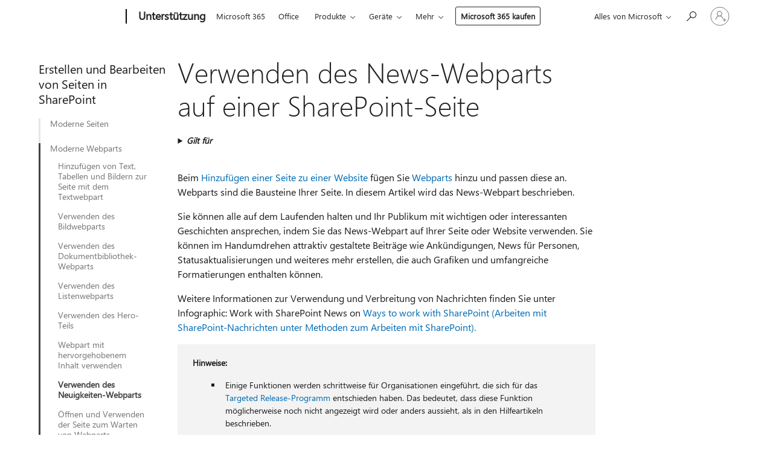

--- FILE ---
content_type: text/html; charset=utf-8
request_url: https://support.microsoft.com/de-de/office/verwenden-des-news-webparts-auf-einer-sharepoint-seite-c2dcee50-f5d7-434b-8cb9-a7feefd9f165?ui=de-de&rs=de-de&ad=de
body_size: 246390
content:

<!DOCTYPE html>
<html lang="de-DE" dir="ltr">
<head>
	<meta charset="utf-8" />
	<meta name="viewport" content="width=device-width, initial-scale=1.0" />
	<title>Verwenden des News-Webparts auf einer SharePoint-Seite - Microsoft-Support</title>
	
	
		<link rel="canonical" href="https://support.microsoft.com/de-de/office/verwenden-des-news-webparts-auf-einer-sharepoint-seite-c2dcee50-f5d7-434b-8cb9-a7feefd9f165" />

			<link rel="alternate" hreflang="ar-SA" href="https://support.microsoft.com/ar-sa/office/%D8%A7%D8%B3%D8%AA%D8%AE%D8%AF%D8%A7%D9%85-%D8%AC%D8%B2%D8%A1-%D9%88%D9%8A%D8%A8-%D8%A7%D9%84%D8%A3%D8%AE%D8%A8%D8%A7%D8%B1-%D8%B9%D9%84%D9%89-%D8%B5%D9%81%D8%AD%D8%A9-sharepoint-c2dcee50-f5d7-434b-8cb9-a7feefd9f165" />
			<link rel="alternate" hreflang="bg-BG" href="https://support.microsoft.com/bg-bg/office/%D0%B8%D0%B7%D0%BF%D0%BE%D0%BB%D0%B7%D0%B2%D0%B0%D0%BD%D0%B5-%D0%BD%D0%B0-%D1%83%D0%B5%D0%B1-%D1%87%D0%B0%D1%81%D1%82%D1%82%D0%B0-%D0%BD%D0%BE%D0%B2%D0%B8%D0%BD%D0%B8-%D0%BD%D0%B0-%D1%81%D1%82%D1%80%D0%B0%D0%BD%D0%B8%D1%86%D0%B0-%D0%BD%D0%B0-sharepoint-c2dcee50-f5d7-434b-8cb9-a7feefd9f165" />
			<link rel="alternate" hreflang="cs-CZ" href="https://support.microsoft.com/cs-cz/office/pou%C5%BEit%C3%AD-webov%C3%A9-%C4%8D%C3%A1sti-novinky-na-str%C3%A1nce-sharepointu-c2dcee50-f5d7-434b-8cb9-a7feefd9f165" />
			<link rel="alternate" hreflang="da-DK" href="https://support.microsoft.com/da-dk/office/brug-webdelen-nyheder-p%C3%A5-en-sharepoint-side-c2dcee50-f5d7-434b-8cb9-a7feefd9f165" />
			<link rel="alternate" hreflang="de-DE" href="https://support.microsoft.com/de-de/office/verwenden-des-news-webparts-auf-einer-sharepoint-seite-c2dcee50-f5d7-434b-8cb9-a7feefd9f165" />
			<link rel="alternate" hreflang="el-GR" href="https://support.microsoft.com/el-gr/office/%CF%87%CF%81%CE%AE%CF%83%CE%B7-%CF%84%CE%BF%CF%85-%CF%84%CE%BC%CE%AE%CE%BC%CE%B1%CF%84%CE%BF%CF%82-web-%CE%B5%CE%B9%CE%B4%CE%AE%CF%83%CE%B5%CE%B9%CF%82-%CF%83%CE%B5-%CE%BC%CE%B9%CE%B1-%CF%83%CE%B5%CE%BB%CE%AF%CE%B4%CE%B1-%CF%84%CE%BF%CF%85-sharepoint-c2dcee50-f5d7-434b-8cb9-a7feefd9f165" />
			<link rel="alternate" hreflang="en-AU" href="https://support.microsoft.com/en-au/office/use-the-news-web-part-on-a-sharepoint-page-c2dcee50-f5d7-434b-8cb9-a7feefd9f165" />
			<link rel="alternate" hreflang="en-GB" href="https://support.microsoft.com/en-gb/office/use-the-news-web-part-on-a-sharepoint-page-c2dcee50-f5d7-434b-8cb9-a7feefd9f165" />
			<link rel="alternate" hreflang="en-US" href="https://support.microsoft.com/en-us/office/use-the-news-web-part-on-a-sharepoint-page-c2dcee50-f5d7-434b-8cb9-a7feefd9f165" />
			<link rel="alternate" hreflang="es-ES" href="https://support.microsoft.com/es-es/office/usar-el-elemento-web-noticias-en-una-p%C3%A1gina-de-sharepoint-c2dcee50-f5d7-434b-8cb9-a7feefd9f165" />
			<link rel="alternate" hreflang="et-EE" href="https://support.microsoft.com/et-ee/office/uudiste-veebiosa-kasutamine-sharepointi-lehel-c2dcee50-f5d7-434b-8cb9-a7feefd9f165" />
			<link rel="alternate" hreflang="fi-FI" href="https://support.microsoft.com/fi-fi/office/uutiset-verkko-osan-k%C3%A4ytt%C3%B6-sharepoint-sivulla-c2dcee50-f5d7-434b-8cb9-a7feefd9f165" />
			<link rel="alternate" hreflang="fr-FR" href="https://support.microsoft.com/fr-fr/office/utiliser-le-composant-webpart-actualit%C3%A9s-sur-une-page-sharepoint-c2dcee50-f5d7-434b-8cb9-a7feefd9f165" />
			<link rel="alternate" hreflang="he-IL" href="https://support.microsoft.com/he-il/office/%D7%A9%D7%99%D7%9E%D7%95%D7%A9-%D7%91-web-part-%D7%A9%D7%9C-%D7%97%D7%93%D7%A9%D7%95%D7%AA-%D7%91%D7%93%D7%A3-sharepoint-c2dcee50-f5d7-434b-8cb9-a7feefd9f165" />
			<link rel="alternate" hreflang="hr-HR" href="https://support.microsoft.com/hr-hr/office/kori%C5%A1tenje-web-dijela-novosti-na-stranici-sustava-sharepoint-c2dcee50-f5d7-434b-8cb9-a7feefd9f165" />
			<link rel="alternate" hreflang="hu-HU" href="https://support.microsoft.com/hu-hu/office/a-h%C3%ADrek-kijelz%C5%91-haszn%C3%A1lata-egy-sharepoint-lapon-c2dcee50-f5d7-434b-8cb9-a7feefd9f165" />
			<link rel="alternate" hreflang="id-ID" href="https://support.microsoft.com/id-id/office/menggunakan-komponen-web-berita-di-halaman-sharepoint-c2dcee50-f5d7-434b-8cb9-a7feefd9f165" />
			<link rel="alternate" hreflang="it-IT" href="https://support.microsoft.com/it-it/office/usare-la-web-part-notizie-in-una-pagina-di-sharepoint-c2dcee50-f5d7-434b-8cb9-a7feefd9f165" />
			<link rel="alternate" hreflang="ja-JP" href="https://support.microsoft.com/ja-jp/office/sharepoint-%E3%83%9A%E3%83%BC%E3%82%B8%E3%81%A7-%E3%83%8B%E3%83%A5%E3%83%BC%E3%82%B9-web-%E3%83%91%E3%83%BC%E3%83%84%E3%82%92%E4%BD%BF%E7%94%A8%E3%81%99%E3%82%8B-c2dcee50-f5d7-434b-8cb9-a7feefd9f165" />
			<link rel="alternate" hreflang="ko-KR" href="https://support.microsoft.com/ko-kr/office/sharepoint-%ED%8E%98%EC%9D%B4%EC%A7%80%EC%97%90%EC%84%9C-%EB%89%B4%EC%8A%A4-%EC%9B%B9-%ED%8C%8C%ED%8A%B8-%EC%82%AC%EC%9A%A9-c2dcee50-f5d7-434b-8cb9-a7feefd9f165" />
			<link rel="alternate" hreflang="lt-LT" href="https://support.microsoft.com/lt-lt/office/naujien%C5%B3-puslapio-dalies-naudojimas-sharepoint-puslapyje-c2dcee50-f5d7-434b-8cb9-a7feefd9f165" />
			<link rel="alternate" hreflang="lv-LV" href="https://support.microsoft.com/lv-lv/office/jaunumu-t%C4%ABmek%C4%BCa-da%C4%BCas-izmanto%C5%A1ana-sharepoint-lap%C4%81-c2dcee50-f5d7-434b-8cb9-a7feefd9f165" />
			<link rel="alternate" hreflang="nb-NO" href="https://support.microsoft.com/nb-no/office/bruke-nettdelen-for-nyheter-p%C3%A5-en-sharepoint-side-c2dcee50-f5d7-434b-8cb9-a7feefd9f165" />
			<link rel="alternate" hreflang="nl-NL" href="https://support.microsoft.com/nl-nl/office/het-webonderdeel-nieuws-gebruiken-op-een-sharepoint-pagina-c2dcee50-f5d7-434b-8cb9-a7feefd9f165" />
			<link rel="alternate" hreflang="pl-PL" href="https://support.microsoft.com/pl-pl/office/u%C5%BCywanie-sk%C5%82adnika-web-part-wiadomo%C5%9Bci-na-stronie-programu-sharepoint-c2dcee50-f5d7-434b-8cb9-a7feefd9f165" />
			<link rel="alternate" hreflang="pt-BR" href="https://support.microsoft.com/pt-br/office/usar-a-web-part-de-not%C3%ADcias-em-uma-p%C3%A1gina-do-microsoft-office-sharepoint-online-c2dcee50-f5d7-434b-8cb9-a7feefd9f165" />
			<link rel="alternate" hreflang="pt-PT" href="https://support.microsoft.com/pt-pt/office/utilizar-a-pe%C3%A7a-web-not%C3%ADcias-numa-p%C3%A1gina-do-sharepoint-c2dcee50-f5d7-434b-8cb9-a7feefd9f165" />
			<link rel="alternate" hreflang="ro-RO" href="https://support.microsoft.com/ro-ro/office/utilizarea-p%C4%83r%C8%9Bii-web-%C8%99tiri-pe-o-pagin%C4%83-sharepoint-c2dcee50-f5d7-434b-8cb9-a7feefd9f165" />
			<link rel="alternate" hreflang="ru-RU" href="https://support.microsoft.com/ru-ru/office/%D0%B8%D1%81%D0%BF%D0%BE%D0%BB%D1%8C%D0%B7%D0%BE%D0%B2%D0%B0%D0%BD%D0%B8%D0%B5-%D0%B2%D0%B5%D0%B1-%D1%87%D0%B0%D1%81%D1%82%D0%B8-%D0%BD%D0%BE%D0%B2%D0%BE%D1%81%D1%82%D0%B8-%D0%BD%D0%B0-%D1%81%D1%82%D1%80%D0%B0%D0%BD%D0%B8%D1%86%D0%B5-sharepoint-c2dcee50-f5d7-434b-8cb9-a7feefd9f165" />
			<link rel="alternate" hreflang="sk-SK" href="https://support.microsoft.com/sk-sk/office/pou%C5%BE%C3%ADvanie-webovej-%C4%8Dasti-novinky-na-str%C3%A1nke-sharepointu-c2dcee50-f5d7-434b-8cb9-a7feefd9f165" />
			<link rel="alternate" hreflang="sl-SI" href="https://support.microsoft.com/sl-si/office/uporaba-spletnega-gradnika-novice-na-sharepointovi-strani-c2dcee50-f5d7-434b-8cb9-a7feefd9f165" />
			<link rel="alternate" hreflang="sr-Latn-RS" href="https://support.microsoft.com/sr-latn-rs/office/kori%C5%A1%C4%87enje-veb-segmenta-vesti-na-sharepoint-stranici-c2dcee50-f5d7-434b-8cb9-a7feefd9f165" />
			<link rel="alternate" hreflang="sv-SE" href="https://support.microsoft.com/sv-se/office/anv%C3%A4nda-webbdelen-nyheter-p%C3%A5-en-sharepoint-sida-c2dcee50-f5d7-434b-8cb9-a7feefd9f165" />
			<link rel="alternate" hreflang="th-TH" href="https://support.microsoft.com/th-th/office/%E0%B9%83%E0%B8%8A%E0%B9%89-web-part-%E0%B8%82%E0%B9%88%E0%B8%B2%E0%B8%A7%E0%B8%AA%E0%B8%B2%E0%B8%A3%E0%B8%9A%E0%B8%99%E0%B8%AB%E0%B8%99%E0%B9%89%E0%B8%B2-sharepoint-c2dcee50-f5d7-434b-8cb9-a7feefd9f165" />
			<link rel="alternate" hreflang="tr-TR" href="https://support.microsoft.com/tr-tr/office/sharepoint-sayfas%C4%B1nda-haber-web-b%C3%B6l%C3%BCm%C3%BCn%C3%BC-kullanma-c2dcee50-f5d7-434b-8cb9-a7feefd9f165" />
			<link rel="alternate" hreflang="uk-UA" href="https://support.microsoft.com/uk-ua/office/%D0%B2%D0%B8%D0%BA%D0%BE%D1%80%D0%B8%D1%81%D1%82%D0%B0%D0%BD%D0%BD%D1%8F-%D0%B2%D0%B5%D0%B1-%D1%87%D0%B0%D1%81%D1%82%D0%B8%D0%BD%D0%B8-%D0%BD%D0%BE%D0%B2%D0%B8%D0%BD%D0%B8-%D0%BD%D0%B0-%D1%81%D1%82%D0%BE%D1%80%D1%96%D0%BD%D1%86%D1%96-sharepoint-c2dcee50-f5d7-434b-8cb9-a7feefd9f165" />
			<link rel="alternate" hreflang="vi-VN" href="https://support.microsoft.com/vi-vn/office/s%E1%BB%AD-d%E1%BB%A5ng-ph%E1%BA%A7n-web-tin-t%E1%BB%A9c-tr%C3%AAn-trang-sharepoint-c2dcee50-f5d7-434b-8cb9-a7feefd9f165" />
			<link rel="alternate" hreflang="zh-CN" href="https://support.microsoft.com/zh-cn/office/%E5%9C%A8-sharepoint-%E9%A1%B5%E9%9D%A2%E4%B8%8A%E4%BD%BF%E7%94%A8%E6%96%B0%E9%97%BB-web-%E9%83%A8%E4%BB%B6-c2dcee50-f5d7-434b-8cb9-a7feefd9f165" />
			<link rel="alternate" hreflang="zh-HK" href="https://support.microsoft.com/zh-hk/office/%E5%9C%A8-sharepoint-%E9%A0%81%E9%9D%A2%E4%B8%8A%E4%BD%BF%E7%94%A8%E6%96%B0%E8%A8%8A%E7%B6%B2%E9%A0%81%E7%B5%84%E4%BB%B6-c2dcee50-f5d7-434b-8cb9-a7feefd9f165" />
			<link rel="alternate" hreflang="zh-TW" href="https://support.microsoft.com/zh-tw/office/%E5%9C%A8-sharepoint-%E9%A0%81%E9%9D%A2%E4%B8%8A%E4%BD%BF%E7%94%A8%E6%96%B0%E8%A8%8A%E7%B6%B2%E9%A0%81%E7%B5%84%E4%BB%B6-c2dcee50-f5d7-434b-8cb9-a7feefd9f165" />
	<meta name="awa-articleGuid" content="c2dcee50-f5d7-434b-8cb9-a7feefd9f165" />
	
	<meta name="description" content="Halten Sie Ihr Team oder andere Personen auf dem Laufenden, indem Sie das News-Feature auf Ihrer modernen SharePoint-Seite verwenden." />
	<meta name="firstPublishedDate" content="2017-04-18" />
	<meta name="lastPublishedDate" content="2025-07-14" />
	<meta name="commitId" content="a18bfbac2a26791a3d142c3ed0a12317e3b09ef9" />
	<meta name="schemaName" content="HELP ARTICLE" />
	<meta name="awa-schemaName" content="HELP ARTICLE" />

	
	<meta name="search.appverid" content="SPO160,BSA160,GSP150" />
	<meta name="search.audienceType" content="End User" />
	<meta name="search.contenttype" content="How To" />
	<meta name="search.contextid" content="WSSEndUser_UseNewsWebPart_FL852598" />
	<meta name="search.description" content="Halten Sie Ihr Team oder andere Personen auf dem Laufenden, indem Sie das News-Feature auf Ihrer modernen SharePoint-Seite verwenden." />
	<meta name="search.IsOfficeDoc" content="true" />
	
	
	
	
	
	<meta name="search.sku" content="SharePoint Online admin center" />
	<meta name="search.skuid" content="BSA160" />
	<meta name="search.softwareVersion" content="16,16,15" />
	<meta name="search.mkt" content="de-DE" />

	
	
	<meta name="ms.lang" content="de" />
	<meta name="ms.loc" content="DE" />
	<meta name="ms.ocpub.assetID" content="c2dcee50-f5d7-434b-8cb9-a7feefd9f165" />

	
	<meta name="awa-isContactUsAllowed" content="false" />
	<meta name="awa-asst" content="c2dcee50-f5d7-434b-8cb9-a7feefd9f165" />
	<meta name="awa-pageType" content="Article" />
	



	


<meta name="awa-env" content="Production" />
<meta name="awa-market" content="de-DE" />
<meta name="awa-contentlang" content="de" />
<meta name="awa-userFlightingId" content="57ba84e4-3350-4312-89ec-d1e640773b56" />
<meta name="awa-expid" content="P-R-1753027-1-1;P-R-1087983-1-1;P-E-1693585-2-3;P-E-1661482-2-3;P-E-1660511-C1-3;P-E-1656596-2-5;P-E-1551018-2-8;P-E-1585233-2-3;P-E-1570667-2-4;P-E-1560750-C1-7;P-E-1554013-2-6;P-E-1536917-C1-5;P-E-1526785-2-5;P-E-1260007-C1-3;P-E-1046152-C1-3;P-R-1545158-1-4;P-R-1426254-2-6;P-R-1392118-1-2;P-R-1245128-2-4;P-R-1235984-2-3;P-R-1211158-1-4;P-R-1150391-2-8;P-R-1150395-2-8;P-R-1150399-2-8;P-R-1150396-2-8;P-R-1150394-2-8;P-R-1150390-2-8;P-R-1150386-2-8;P-R-1146801-1-11;P-R-1141562-1-2;P-R-1141283-2-9;P-R-1136354-8-9;P-R-1119659-1-16;P-R-1119437-1-17;P-R-1116805-2-18;P-R-1116803-2-20;P-R-1114100-1-2;P-R-1100996-2-14;P-R-1096341-2-6;P-R-1088825-2-10;P-R-1089468-1-2;P-R-1085248-1-2;P-R-1072011-12-8;P-R-1033854-4-6;P-R-1029969-4-4;P-R-1020735-5-10;P-R-1018544-4-7;P-R-1009708-2-9;P-R-1005895-2-11;P-R-113175-4-7;P-R-113174-1-2;P-R-110379-1-7;P-R-107838-1-7;P-R-106524-1-3;P-R-103787-2-5;P-R-101783-1-2;P-R-97577-1-5;P-R-97457-1-10;P-R-94390-1-2;P-R-94360-10-25;P-R-93416-1-3;P-R-90963-2-2;P-R-73296-2-15" />
<meta name="awa-irisId" />
<meta name="awa-origindatacenter" content="East US" />
<meta name="awa-variationid" content="ECS" />
<meta name="awa-prdct" content="office.com" />
<meta name="awa-stv" content="3.0.0-09ad8533cf0040dbd4a6c9c70c9689a2411c6a65&#x2B;09ad8533cf0040dbd4a6c9c70c9689a2411c6a65" />


 
	<meta name="awa-title" content="Verwenden des News-Webparts auf einer SharePoint-Seite - Microsoft-Support" />
	
	<meta name="awa-selfHelpExp" content="railbanner_m365" />
	<meta name="awa-dataBoundary" content="WW" />

	<link rel="stylesheet" href="/css/fonts/site-fonts.css?v=XWcxZPSEmN3tnHWAVMOFsAlPJq7aug49fUGb8saTNjw" />
	<link rel="stylesheet" href="/css/glyphs/glyphs.css?v=VOnvhT441Pay0WAKH5gdcXXigXpiuNbaQcI9DgXyoDE" />

	

    <link rel="dns-prefetch" href="https://aadcdn.msftauth.net" />
    <link rel="preconnect" href="https://aadcdn.msftauth.net" crossorigin=&quot;anonymous&quot; />
    <link rel="dns-prefetch" href="https://browser.events.data.microsoft.com" />
    <link rel="preconnect" href="https://browser.events.data.microsoft.com" crossorigin=&quot;anonymous&quot; />
    <link rel="dns-prefetch" href="https://c.s-microsoft.com" />
    <link rel="preconnect" href="https://c.s-microsoft.com" crossorigin=&quot;anonymous&quot; />
    <link rel="dns-prefetch" href="https://img-prod-cms-rt-microsoft-com.akamaized.net" />
    <link rel="preconnect" href="https://img-prod-cms-rt-microsoft-com.akamaized.net" crossorigin=&quot;anonymous&quot; />
    <link rel="dns-prefetch" href="https://js.monitor.azure.com" />
    <link rel="preconnect" href="https://js.monitor.azure.com" crossorigin=&quot;anonymous&quot; />
    <link rel="dns-prefetch" href="https://logincdn.msauth.net" />
    <link rel="preconnect" href="https://logincdn.msauth.net" crossorigin=&quot;anonymous&quot; />
    <link rel="dns-prefetch" href="https://mem.gfx.ms" />
    <link rel="preconnect" href="https://mem.gfx.ms" crossorigin=&quot;anonymous&quot; />
    <link rel="dns-prefetch" href="https://www.microsoft.com" />
    <link rel="preconnect" href="https://www.microsoft.com" crossorigin=&quot;anonymous&quot; />


	<link rel="stylesheet" href="/css/Article/article.css?v=0L89BVeP4I_vlf3G71MrPYAXM1CtRPw6ZcJwIduUvCA" />
	
	<link rel="stylesheet" href="/css/SearchBox/search-box.css?v=bybwzGBajHicVXspVs540UfV0swW0vCbOmBjBryj9N4" />
	<link rel="stylesheet" href="/css/sitewide/articleCss-overwrite.css?v=D0lQRoIlvFHSQBRTb-gAQ5KkFe8B8NuSoliBjnT5xZ4" />
	
	
	<link rel="stylesheet" href="/css/MeControlCallout/teaching-callout.css?v=690pjf05o15fVEafEpUwgaF8vqVfOkp5wP1Jl9gE99U" />
	
	<noscript>
		<link rel="stylesheet" href="/css/Article/article.noscript.css?v=88-vV8vIkcKpimEKjULkqpt8CxdXf5avAeGxsHgVOO0" />
	</noscript>

	<link rel="stylesheet" href="/css/promotionbanner/promotion-banner.css?v=cAmflE3c6Gw7niTOiMPEie9MY87yDE2mSl3DO7_jZRI" media="none" onload="this.media=&#x27;all&#x27;" /><noscript><link href="/css/promotionbanner/promotion-banner.css?v=cAmflE3c6Gw7niTOiMPEie9MY87yDE2mSl3DO7_jZRI" rel="stylesheet"></noscript>
	
	<link rel="stylesheet" href="/css/ArticleSupportBridge/article-support-bridge.css?v=R_P0TJvD9HoRHQBEdvBR1WhNn7dSbvOYWmVA9taxbpM" media="none" onload="this.media=&#x27;all&#x27;" /><noscript><link href="/css/ArticleSupportBridge/article-support-bridge.css?v=R_P0TJvD9HoRHQBEdvBR1WhNn7dSbvOYWmVA9taxbpM" rel="stylesheet"></noscript>
	<link rel="stylesheet" href="/css/StickyFeedback/sticky-feedback.css?v=cMfNdAUue7NxZUj3dIt_v5DIuzmw9ohJW109iXQpWnI" media="none" onload="this.media=&#x27;all&#x27;" /><noscript><link href="/css/StickyFeedback/sticky-feedback.css?v=cMfNdAUue7NxZUj3dIt_v5DIuzmw9ohJW109iXQpWnI" rel="stylesheet"></noscript>
	<link rel="stylesheet" href="/css/feedback/feedback.css?v=Rkcw_yfLWOMtOcWOljMOiZgymMcrG0GDpo4Lf-TUzPo" media="none" onload="this.media=&#x27;all&#x27;" /><noscript><link href="/css/feedback/feedback.css?v=Rkcw_yfLWOMtOcWOljMOiZgymMcrG0GDpo4Lf-TUzPo" rel="stylesheet"></noscript>
	
	

	<link rel="apple-touch-icon" sizes="180x180" href="/apple-touch-icon.png">
<link rel="icon" type="image/png" sizes="32x32" href="/favicon-32x32.png">
<link rel="icon" type="image/png" sizes="16x16" href="/favicon-16x16.png">


	
        <link rel="stylesheet" href="https://www.microsoft.com/onerfstatics/marketingsites-wcus-prod/west-european/shell/_scrf/css/themes=default.device=uplevel_web_pc/63-57d110/c9-be0100/a6-e969ef/43-9f2e7c/82-8b5456/a0-5d3913/4f-460e79/ae-f1ac0c?ver=2.0&amp;_cf=02242021_3231" type="text/css" media="all" />
    

	
		<link rel="stylesheet" href="/css/Article/left-nav.css?v=P4vuAkZCGQgjSSlYzU6z5FtdGykZHjeUthqLptyBPAk" />
		<link rel="stylesheet" href="/css/Article/multimedia-left-nav.css?v=WGrcIW6Ipz_Jwu3mzb5TNSNkonDhTQVz3J1KqMCSw9E" />
	
	
	<script type="text/javascript">
		var OOGlobal = {
			BaseDomain: location.protocol + "//" + location.host,
			Culture: "de-DE",
			Language: "de",
			LCID: "1031",
			IsAuthenticated: "False",
			WebAppUrl: "https://office.com/start",
			GUID: "c2dcee50-f5d7-434b-8cb9-a7feefd9f165",
			Platform: navigator.platform,
			MixOembedUrl: "https://mix.office.com/oembed/",
			MixWatchUrl: "https://mix.office.com/watch/"
		};
	</script>

	
		


<script type="text/javascript">
	(function () {
		var creativeReady = false;
		var isSilentSignInComplete = false;
		var authInfo = {
			authType: "None",
			puid: "",
			tenantId: "",
			isAdult: true
			};

		var renderPromotion = function (dataBoundary) {
			if (creativeReady && isSilentSignInComplete) {
				window.UcsCreative.renderTemplate({
					partnerId: "7bb7e07d-3e57-4ee3-b78f-26a4292b841a",
					shouldSetUcsMuid: true,
					dataBoundary: dataBoundary,
					attributes: {
						placement: "88000534",
						locale: "de-de",
						country: "de",
						scs_ecsFlightId: "P-R-1753027-1;P-R-1087983-1;P-E-1693585-2;P-E-1661482-2;P-E-1660511-C1;P-E-1656596-2;P-E-1551018-2;P-E-1585233-2;P-E-1570667-2;P-E-1560750-C1;P-E-1554013-2;P-E-1536917-C1;P-E-1526785-2;P-E-1260007-C1;P-E-1046152-C1;P-R-1545158-1;P-R-1426254-2;P-R-1392118-1;P-R-1245128-2;P-R-1235984-2;P-R-1211158-1;P-R-1150391-2;P-R-1150395-2;P-R-1150399-2;P-R-1150396-2;P-R-1150394-2;P-R-1150390-2;P-R-1150386-2;P-R-1146801-1;P-R-1141562-1;P-R-1141283-2;P-R-1136354-8;P-R-1119659-1;P-R-1119437-1;P-R-1116805-2;P-R-1116803-2;P-R-1114100-1;P-R-1100996-2;P-R-1096341-2;P-R-1088825-2;P-R-1089468-1;P-R-1085248-1;P-R-1072011-12;P-R-1033854-4;P-R-1029969-4;P-R-1020735-5;P-R-1018544-4;P-R-1009708-2;P-R-1005895-2;P-R-113175-4;P-R-113174-1;P-R-110379-1;P-R-107838-1;P-R-106524-1;P-R-103787-2;P-R-101783-1;P-R-97577-1;P-R-97457-1;P-R-94390-1;P-R-94360-10;P-R-93416-1;P-R-90963-2;P-R-73296-2",
						SCS_promotionCategory: "uhfbuybutton;railbanner_m365",
						articleType: "railbanner_m365",
						operatingSystem: "Mac",
						authType: authInfo.authType,
						PUID: authInfo.puid,
						TenantId: authInfo.tenantId,
                        TOPT: "",
                        AdditionalBannerId: "ucsRailInlineContainer",
					}
				});
			}
		};

		window.document.addEventListener('ucsCreativeRendered', function () {
			if (typeof window.initPromotionLogger !== 'undefined') {
				window.initPromotionLogger();
			}
		});

		window.document.addEventListener('ucsCreativeReady', function () {
			creativeReady = true;
			renderPromotion("WW");
		});

		if (!isSilentSignInComplete) {
			window.document.addEventListener('silentSignInComplete', function (event) {
				if (event.detail && event.detail.puid) {
					authInfo.isAdult = event.detail.isAdult;
					authInfo.authType = event.detail.authType;
					authInfo.puid = event.detail.puid;
					authInfo.tenantId = event.detail.account.tenantId;
				}

				isSilentSignInComplete = true;
				renderPromotion(event.detail.dataBoundary);
			});
		}
	})();
</script>

<script type="text/javascript" defer src="/lib/ucs/dist/ucsCreativeService.js?v=RNwXI4r6IRH1mrd2dPPGZEYOQnUcs8HAddnyceXlw88"></script>
	

	<script>
		if (window.location.search) {
			var params = new URLSearchParams(window.location.search);
			if (params.has('action') && params.get('action') === 'download'){
				params.delete('action');
			}

			history.replaceState({}, '', window.location.pathname + (params.toString() ? '?' + params.toString() : ''));
		}
	</script>


</head>
<body class="supCont ocArticle">
	<div id="ocBodyWrapper">
		
		

<div class="supLeftNavMobileView" dir="ltr">
	<div class="supLeftNavMobileViewHeader">
		<div class="supLeftNavMobileViewHeaderTitle" role="heading" aria-level="2">Verwandte Themen</div>
		<div class="supLeftNavMobileViewCloseButton">
			<a href="javascript:" class="supLeftNavMobileViewClose" ms.interactiontype="11" data-bi-bhvr="HIDE" data-bi-area="Banner" ms.pgarea="leftnav" role="button" aria-label="Schließen">&times;</a>
		</div>
	</div>
	
	<div class="supLeftNavMobileViewContent grd" role="complementary" aria-label="Links zu verwandten Themen" ms.pgarea="leftnav" data-bi-area="leftnav">
		

	<div role="heading" aria-level="2" id="supLeftNavMobileDisplayTitle" tabindex="-1">Erstellen und Bearbeiten von Seiten in SharePoint</div>
			<div class="supLeftNavCategory">
				<div class="supLeftNavCategoryTitle">
					<a class="supLeftNavLink" data-bi-slot="1" href="/de-de/office/erstellen-und-verwenden-von-modernen-seiten-auf-einer-sharepoint-website-b3d46deb-27a6-4b1e-87b8-df851e503dec">Moderne Seiten</a>
				</div>
				<ul class="supLeftNavArticles">
							<li class="supLeftNavArticle">
								<a class="supLeftNavLink" data-bi-slot="2" href="/de-de/office/erstellen-und-verwenden-von-modernen-seiten-auf-einer-sharepoint-website-b3d46deb-27a6-4b1e-87b8-df851e503dec">Hinzuf&#xFC;gen einer Seite zu einer Website</a>
							</li>
							<li class="supLeftNavArticle">
								<a class="supLeftNavLink" data-bi-slot="3" href="/de-de/office/l%C3%B6schen-einer-seite-von-einer-microsoft-office-sharepoint-online-website-1d4197b8-31b6-460d-906b-3fb492a51db1">L&#xF6;schen einer Seite von einer Microsoft Office SharePoint Online Website</a>
							</li>
							<li class="supLeftNavArticle">
								<a class="supLeftNavLink" data-bi-slot="4" href="/de-de/office/verwenden-von-webparts-auf-sharepoint-seiten-336e8e92-3e2d-4298-ae01-d404bbe751e0">Verwenden von Webparts auf SharePoint-Seiten</a>
							</li>
							<li class="supLeftNavArticle">
								<a class="supLeftNavLink" data-bi-slot="5" href="/de-de/office/hinzuf%C3%BCgen-von-abschnitten-und-spalten-auf-einer-modernen-sharepoint-seite-a54ecb22-ce73-46db-8d08-95a810ffcbde">Hinzuf&#xFC;gen oder Entfernen von Spalten auf einer Seite</a>
							</li>
							<li class="supLeftNavArticle">
								<a class="supLeftNavLink" data-bi-slot="6" href="/de-de/office/hinzuf%C3%BCgen-einer-seite-zu-einer-kommunikationswebsite-ce16986a-25ec-4907-b820-44d01ae8afb5">Hinzuf&#xFC;gen einer Seite zu einer Kommunikationswebsite</a>
							</li>
							<li class="supLeftNavArticle">
								<a class="supLeftNavLink" data-bi-slot="7" href="/de-de/office/konfigurieren-der-seitengenehmigung-mit-power-automate-14ce6976-a0a7-427b-b4ab-d28d344a5222">Konfigurieren der Genehmigung von Seiten mithilfe von Microsoft Flow</a>
							</li>
							<li class="supLeftNavArticle">
								<a class="supLeftNavLink" data-bi-slot="8" href="/de-de/office/verwenden-von-videos-auf-sharepoint-seiten-5a0eb37c-81a8-45b7-875e-ff0515dd2e5f">Verwenden von Videos auf SharePoint-Seiten</a>
							</li>
							<li class="supLeftNavArticle">
								<a class="supLeftNavLink" data-bi-slot="9" href="/de-de/office/so-finden-sie-ihre-microsoft-office-sharepoint-online-seiten-und-news-beitr%C3%A4ge-c5895b52-f98a-42b2-b584-25bda962a668">So finden Sie Ihre Microsoft Office SharePoint Online-Seiten und News-Beitr&#xE4;ge</a>
							</li>
							<li class="supLeftNavArticle">
								<a class="supLeftNavLink" data-bi-slot="10" href="/de-de/office/verwenden-einer-anderen-seite-als-startseite-ihrer-sharepoint-website-35a5022c-f84a-455d-985e-c691ab5dfa17">Verwenden einer anderen Seite als Startseite Ihrer SharePoint-Website</a>
							</li>
				</ul>
			</div>
			<div class="supLeftNavCategory supLeftNavActiveCategory">
				<div class="supLeftNavCategoryTitle">
					<a class="supLeftNavLink" ms.interactiontype="11" data-bi-slot="2" href="/de-de/office/hinzuf%C3%BCgen-von-text-tabellen-und-bildern-zur-seite-mit-dem-textwebpart-729c0aa1-bc0d-41e3-9cde-c60533f2c801">Moderne Webparts</a>
				</div>
				<ul class="supLeftNavArticles">
							<li class="supLeftNavArticle">
								<a class="supLeftNavLink" data-bi-slot="3" href="/de-de/office/hinzuf%C3%BCgen-von-text-tabellen-und-bildern-zur-seite-mit-dem-textwebpart-729c0aa1-bc0d-41e3-9cde-c60533f2c801">Hinzuf&#xFC;gen von Text, Tabellen und Bildern zur Seite mit dem Textwebpart</a>
							</li>
							<li class="supLeftNavArticle">
								<a class="supLeftNavLink" data-bi-slot="4" href="/de-de/office/verwenden-des-bildwebparts-a63b335b-ad0a-4954-a65d-33c6af68beb2">Verwenden des Bildwebparts</a>
							</li>
							<li class="supLeftNavArticle">
								<a class="supLeftNavLink" data-bi-slot="5" href="/de-de/office/verwenden-des-dokumentbibliothek-webparts-a9dfecc3-2050-4528-9f00-2c5afc5731b0">Verwenden des Dokumentbibliothek-Webparts</a>
							</li>
							<li class="supLeftNavArticle">
								<a class="supLeftNavLink" data-bi-slot="6" href="/de-de/office/verwenden-des-listenwebparts-ef0a1b80-f8b3-443d-b04a-1e76c70b5537">Verwenden des Listenwebparts</a>
							</li>
							<li class="supLeftNavArticle">
								<a class="supLeftNavLink" data-bi-slot="7" href="/de-de/office/verwenden-des-hero-webparts-d57f449b-19a0-4b0d-8ce3-be5866430645">Verwenden des Hero-Teils</a>
							</li>
							<li class="supLeftNavArticle">
								<a class="supLeftNavLink" data-bi-slot="8" href="/de-de/office/webpart-mit-hervorgehobenem-inhalt-verwenden-e34199b0-ff1a-47fb-8f4d-dbcaed329efd">Webpart mit hervorgehobenem Inhalt verwenden</a>
							</li>
							<li class="supLeftNavArticle supLeftNavCurrentArticle">
								<a class="supLeftNavLink" data-bi-slot="9" aria-current="page" href="/de-de/office/verwenden-des-news-webparts-auf-einer-sharepoint-seite-c2dcee50-f5d7-434b-8cb9-a7feefd9f165">Verwenden des Neuigkeiten-Webparts</a>
							</li>
							<li class="supLeftNavArticle">
								<a class="supLeftNavLink" data-bi-slot="10" href="/de-de/office/%C3%B6ffnen-und-verwenden-der-seite-zum-warten-von-webparts-eff9ce22-d04a-44dd-ae83-ac29a5e396c2">&#xD6;ffnen und Verwenden der Seite zum Warten von Webparts</a>
							</li>
				</ul>
			</div>
			<div class="supLeftNavCategory">
				<div class="supLeftNavCategoryTitle">
					<a class="supLeftNavLink" data-bi-slot="3" href="/de-de/office/erstellen-und-bearbeiten-von-klassischen-sharepoint-seiten-ee50e4a0-d0c1-48c8-86e9-d468a8b13bac">Klassische Seiten und klassische Webparts</a>
				</div>
				<ul class="supLeftNavArticles">
							<li class="supLeftNavArticle">
								<a class="supLeftNavLink" data-bi-slot="4" href="/de-de/office/erstellen-und-bearbeiten-von-klassischen-sharepoint-seiten-ee50e4a0-d0c1-48c8-86e9-d468a8b13bac">Erstellen und Bearbeiten von klassischen SharePoint-Seiten</a>
							</li>
							<li class="supLeftNavArticle">
								<a class="supLeftNavLink" data-bi-slot="5" href="/de-de/office/hinzuf%C3%BCgen-bearbeiten-minimieren-oder-l%C3%B6schen-eines-webparts-auf-einer-klassischen-seite-362b1684-ad95-4a53-b826-443d8d9bdee0">Hinzuf&#xFC;gen, Bearbeiten, Minimieren oder L&#xF6;schen eines Webparts auf einer klassischen Seite</a>
							</li>
							<li class="supLeftNavArticle">
								<a class="supLeftNavLink" data-bi-slot="6" href="/de-de/office/hinzuf%C3%BCgen-einer-app-zu-einer-website-ef9c0dbd-7fe1-4715-a1b0-fe3bc81317cb">Hinzuf&#xFC;gen einer App zu einer Website</a>
							</li>
							<li class="supLeftNavArticle">
								<a class="supLeftNavLink" data-bi-slot="7" href="/de-de/office/entfernen-einer-app-von-einer-website-03198d1b-c33b-498d-9469-af641a587d6c">Entfernen einer App von einer Website</a>
							</li>
							<li class="supLeftNavArticle">
								<a class="supLeftNavLink" data-bi-slot="8" href="/de-de/office/hinzuf%C3%BCgen-eines-app-teils-zu-einer-klassischen-seite-6f06c0b7-44b8-4c69-b4ad-85197eee8d78">Hinzuf&#xFC;gen eines App-Teils zu einer klassischen Seite</a>
							</li>
				</ul>
			</div>

	</div>
</div>
	

		<div class="ucsUhfContainer"></div>

		
            <div id="headerArea" class="uhf"  data-m='{"cN":"headerArea","cT":"Area_coreuiArea","id":"a1Body","sN":1,"aN":"Body"}'>
                <div id="headerRegion"      data-region-key="headerregion" data-m='{"cN":"headerRegion","cT":"Region_coreui-region","id":"r1a1","sN":1,"aN":"a1"}' >

    <div  id="headerUniversalHeader" data-m='{"cN":"headerUniversalHeader","cT":"Module_coreui-universalheader","id":"m1r1a1","sN":1,"aN":"r1a1"}'  data-module-id="Category|headerRegion|coreui-region|headerUniversalHeader|coreui-universalheader">
        






        <a id="uhfSkipToMain" class="m-skip-to-main" href="javascript:void(0)" data-href="#supArticleContent" tabindex="0" data-m='{"cN":"Skip to content_nonnav","id":"nn1m1r1a1","sN":1,"aN":"m1r1a1"}'>Zu Hauptinhalt springen</a>


<header class="c-uhfh context-uhf no-js c-sgl-stck c-category-header " itemscope="itemscope" data-header-footprint="/SMCConvergence/ContextualHeader-Microsoft365, fromService: True"   data-magict="true"   itemtype="http://schema.org/Organization">
    <div class="theme-light js-global-head f-closed  global-head-cont" data-m='{"cN":"Universal Header_cont","cT":"Container","id":"c2m1r1a1","sN":2,"aN":"m1r1a1"}'>
        <div class="c-uhfh-gcontainer-st">
            <button type="button" class="c-action-trigger c-glyph glyph-global-nav-button" aria-label="All Microsoft expand to see list of Microsoft products and services" initialState-label="All Microsoft expand to see list of Microsoft products and services" toggleState-label="Close All Microsoft list" aria-expanded="false" data-m='{"cN":"Mobile menu button_nonnav","id":"nn1c2m1r1a1","sN":1,"aN":"c2m1r1a1"}'></button>
            <button type="button" class="c-action-trigger c-glyph glyph-arrow-htmllegacy c-close-search" aria-label="Suche schlie&#223;en" aria-expanded="false" data-m='{"cN":"Close Search_nonnav","id":"nn2c2m1r1a1","sN":2,"aN":"c2m1r1a1"}'></button>
                    <a id="uhfLogo" class="c-logo c-sgl-stk-uhfLogo" itemprop="url" href="https://www.microsoft.com" aria-label="Microsoft" data-m='{"cN":"GlobalNav_Logo_cont","cT":"Container","id":"c3c2m1r1a1","sN":3,"aN":"c2m1r1a1"}'>
                        <img alt="" itemprop="logo" class="c-image" src="https://uhf.microsoft.com/images/microsoft/RE1Mu3b.png" role="presentation" aria-hidden="true" />
                        <span itemprop="name" role="presentation" aria-hidden="true">Microsoft</span>
                    </a>
            <div class="f-mobile-title">
                <button type="button" class="c-action-trigger c-glyph glyph-chevron-left" aria-label="Weitere Men&#252;optionen anzeigen" data-m='{"cN":"Mobile back button_nonnav","id":"nn4c2m1r1a1","sN":4,"aN":"c2m1r1a1"}'></button>
                <span data-global-title="Microsoft-Homepage" class="js-mobile-title">Unterst&#252;tzung</span>
                <button type="button" class="c-action-trigger c-glyph glyph-chevron-right" aria-label="Weitere Men&#252;optionen anzeigen" data-m='{"cN":"Mobile forward button_nonnav","id":"nn5c2m1r1a1","sN":5,"aN":"c2m1r1a1"}'></button>
            </div>
                    <div class="c-show-pipe x-hidden-vp-mobile-st">
                        <a id="uhfCatLogo" class="c-logo c-cat-logo" href="https://support.microsoft.com/de-de" aria-label="Unterst&#252;tzung" itemprop="url" data-m='{"cN":"CatNav_Unterstützung_nav","id":"n6c2m1r1a1","sN":6,"aN":"c2m1r1a1"}'>
                                <span>Unterst&#252;tzung</span>
                        </a>
                    </div>
                <div class="cat-logo-button-cont x-hidden">
                        <button type="button" id="uhfCatLogoButton" class="c-cat-logo-button x-hidden" aria-expanded="false" aria-label="Unterst&#252;tzung" data-m='{"cN":"Unterstützung_nonnav","id":"nn7c2m1r1a1","sN":7,"aN":"c2m1r1a1"}'>
                            Unterst&#252;tzung
                        </button>
                </div>



                    <nav id="uhf-g-nav" aria-label="Kontextmenü" class="c-uhfh-gnav" data-m='{"cN":"Category nav_cont","cT":"Container","id":"c8c2m1r1a1","sN":8,"aN":"c2m1r1a1"}'>
            <ul class="js-paddle-items">
                    <li class="single-link js-nav-menu x-hidden-none-mobile-vp uhf-menu-item">
                        <a class="c-uhf-nav-link" href="https://support.microsoft.com/de-de" data-m='{"cN":"CatNav_Startseite_nav","id":"n1c8c2m1r1a1","sN":1,"aN":"c8c2m1r1a1"}' > Startseite </a>
                    </li>
                                        <li class="single-link js-nav-menu uhf-menu-item">
                            <a id="c-shellmenu_0" class="c-uhf-nav-link" href="https://www.microsoft.com/microsoft-365?ocid=cmmttvzgpuy" data-m='{"id":"n2c8c2m1r1a1","sN":2,"aN":"c8c2m1r1a1"}'>Microsoft 365</a>
                        </li>
                        <li class="single-link js-nav-menu uhf-menu-item">
                            <a id="c-shellmenu_1" class="c-uhf-nav-link" href="https://www.microsoft.com/microsoft-365/microsoft-office?ocid=cmml7tr0rib" data-m='{"id":"n3c8c2m1r1a1","sN":3,"aN":"c8c2m1r1a1"}'>Office</a>
                        </li>
                        <li class="nested-menu uhf-menu-item">
                            <div class="c-uhf-menu js-nav-menu">
                                <button type="button" id="c-shellmenu_2"  aria-expanded="false" data-m='{"id":"nn4c8c2m1r1a1","sN":4,"aN":"c8c2m1r1a1"}'>Produkte</button>

                                <ul class="" data-class-idn="" aria-hidden="true" data-m='{"cT":"Container","id":"c5c8c2m1r1a1","sN":5,"aN":"c8c2m1r1a1"}'>
        <li class="js-nav-menu single-link" data-m='{"cT":"Container","id":"c1c5c8c2m1r1a1","sN":1,"aN":"c5c8c2m1r1a1"}'>
            <a id="c-shellmenu_3" class="js-subm-uhf-nav-link" href="https://support.microsoft.com/de-de/microsoft-365" data-m='{"id":"n1c1c5c8c2m1r1a1","sN":1,"aN":"c1c5c8c2m1r1a1"}'>Microsoft 365</a>
            
        </li>
        <li class="js-nav-menu single-link" data-m='{"cT":"Container","id":"c2c5c8c2m1r1a1","sN":2,"aN":"c5c8c2m1r1a1"}'>
            <a id="c-shellmenu_4" class="js-subm-uhf-nav-link" href="https://support.microsoft.com/de-de/outlook" data-m='{"id":"n1c2c5c8c2m1r1a1","sN":1,"aN":"c2c5c8c2m1r1a1"}'>Outlook</a>
            
        </li>
        <li class="js-nav-menu single-link" data-m='{"cT":"Container","id":"c3c5c8c2m1r1a1","sN":3,"aN":"c5c8c2m1r1a1"}'>
            <a id="c-shellmenu_5" class="js-subm-uhf-nav-link" href="https://support.microsoft.com/de-de/teams" data-m='{"id":"n1c3c5c8c2m1r1a1","sN":1,"aN":"c3c5c8c2m1r1a1"}'>Microsoft Teams</a>
            
        </li>
        <li class="js-nav-menu single-link" data-m='{"cT":"Container","id":"c4c5c8c2m1r1a1","sN":4,"aN":"c5c8c2m1r1a1"}'>
            <a id="c-shellmenu_6" class="js-subm-uhf-nav-link" href="https://support.microsoft.com/de-de/onedrive" data-m='{"id":"n1c4c5c8c2m1r1a1","sN":1,"aN":"c4c5c8c2m1r1a1"}'>OneDrive</a>
            
        </li>
        <li class="js-nav-menu single-link" data-m='{"cT":"Container","id":"c5c5c8c2m1r1a1","sN":5,"aN":"c5c8c2m1r1a1"}'>
            <a id="c-shellmenu_7" class="js-subm-uhf-nav-link" href="https://support.microsoft.com/de-de/microsoft-copilot" data-m='{"id":"n1c5c5c8c2m1r1a1","sN":1,"aN":"c5c5c8c2m1r1a1"}'>Microsoft Copilot</a>
            
        </li>
        <li class="js-nav-menu single-link" data-m='{"cT":"Container","id":"c6c5c8c2m1r1a1","sN":6,"aN":"c5c8c2m1r1a1"}'>
            <a id="c-shellmenu_8" class="js-subm-uhf-nav-link" href="https://support.microsoft.com/de-de/onenote" data-m='{"id":"n1c6c5c8c2m1r1a1","sN":1,"aN":"c6c5c8c2m1r1a1"}'>OneNote</a>
            
        </li>
        <li class="js-nav-menu single-link" data-m='{"cT":"Container","id":"c7c5c8c2m1r1a1","sN":7,"aN":"c5c8c2m1r1a1"}'>
            <a id="c-shellmenu_9" class="js-subm-uhf-nav-link" href="https://support.microsoft.com/de-de/windows" data-m='{"id":"n1c7c5c8c2m1r1a1","sN":1,"aN":"c7c5c8c2m1r1a1"}'>Windows</a>
            
        </li>
        <li class="js-nav-menu single-link" data-m='{"cT":"Container","id":"c8c5c8c2m1r1a1","sN":8,"aN":"c5c8c2m1r1a1"}'>
            <a id="c-shellmenu_10" class="js-subm-uhf-nav-link" href="https://support.microsoft.com/de-de/all-products" data-m='{"id":"n1c8c5c8c2m1r1a1","sN":1,"aN":"c8c5c8c2m1r1a1"}'>mehr ...</a>
            
        </li>
                                                    
                                </ul>
                            </div>
                        </li>                        <li class="nested-menu uhf-menu-item">
                            <div class="c-uhf-menu js-nav-menu">
                                <button type="button" id="c-shellmenu_11"  aria-expanded="false" data-m='{"id":"nn6c8c2m1r1a1","sN":6,"aN":"c8c2m1r1a1"}'>Ger&#228;te</button>

                                <ul class="" data-class-idn="" aria-hidden="true" data-m='{"cT":"Container","id":"c7c8c2m1r1a1","sN":7,"aN":"c8c2m1r1a1"}'>
        <li class="js-nav-menu single-link" data-m='{"cT":"Container","id":"c1c7c8c2m1r1a1","sN":1,"aN":"c7c8c2m1r1a1"}'>
            <a id="c-shellmenu_12" class="js-subm-uhf-nav-link" href="https://support.microsoft.com/de-de/surface" data-m='{"id":"n1c1c7c8c2m1r1a1","sN":1,"aN":"c1c7c8c2m1r1a1"}'>Surface</a>
            
        </li>
        <li class="js-nav-menu single-link" data-m='{"cT":"Container","id":"c2c7c8c2m1r1a1","sN":2,"aN":"c7c8c2m1r1a1"}'>
            <a id="c-shellmenu_13" class="js-subm-uhf-nav-link" href="https://support.microsoft.com/de-de/pc-accessories" data-m='{"id":"n1c2c7c8c2m1r1a1","sN":1,"aN":"c2c7c8c2m1r1a1"}'>PC-Zubeh&#246;r</a>
            
        </li>
        <li class="js-nav-menu single-link" data-m='{"cT":"Container","id":"c3c7c8c2m1r1a1","sN":3,"aN":"c7c8c2m1r1a1"}'>
            <a id="c-shellmenu_14" class="js-subm-uhf-nav-link" href="https://support.xbox.com/" data-m='{"id":"n1c3c7c8c2m1r1a1","sN":1,"aN":"c3c7c8c2m1r1a1"}'>Xbox</a>
            
        </li>
        <li class="js-nav-menu single-link" data-m='{"cT":"Container","id":"c4c7c8c2m1r1a1","sN":4,"aN":"c7c8c2m1r1a1"}'>
            <a id="c-shellmenu_15" class="js-subm-uhf-nav-link" href="https://support.xbox.com/help/games-apps/my-games-apps/all-about-pc-gaming" data-m='{"id":"n1c4c7c8c2m1r1a1","sN":1,"aN":"c4c7c8c2m1r1a1"}'>PC-Gaming</a>
            
        </li>
        <li class="js-nav-menu single-link" data-m='{"cT":"Container","id":"c5c7c8c2m1r1a1","sN":5,"aN":"c7c8c2m1r1a1"}'>
            <a id="c-shellmenu_16" class="js-subm-uhf-nav-link" href="https://docs.microsoft.com/hololens/" data-m='{"id":"n1c5c7c8c2m1r1a1","sN":1,"aN":"c5c7c8c2m1r1a1"}'>HoloLens</a>
            
        </li>
        <li class="js-nav-menu single-link" data-m='{"cT":"Container","id":"c6c7c8c2m1r1a1","sN":6,"aN":"c7c8c2m1r1a1"}'>
            <a id="c-shellmenu_17" class="js-subm-uhf-nav-link" href="https://learn.microsoft.com/surface-hub/" data-m='{"id":"n1c6c7c8c2m1r1a1","sN":1,"aN":"c6c7c8c2m1r1a1"}'>Surface Hub</a>
            
        </li>
        <li class="js-nav-menu single-link" data-m='{"cT":"Container","id":"c7c7c8c2m1r1a1","sN":7,"aN":"c7c8c2m1r1a1"}'>
            <a id="c-shellmenu_18" class="js-subm-uhf-nav-link" href="https://support.microsoft.com/de-de/warranty" data-m='{"id":"n1c7c7c8c2m1r1a1","sN":1,"aN":"c7c7c8c2m1r1a1"}'>Hardware-Garantien</a>
            
        </li>
                                                    
                                </ul>
                            </div>
                        </li>                        <li class="nested-menu uhf-menu-item">
                            <div class="c-uhf-menu js-nav-menu">
                                <button type="button" id="c-shellmenu_19"  aria-expanded="false" data-m='{"id":"nn8c8c2m1r1a1","sN":8,"aN":"c8c2m1r1a1"}'>Konto &amp; Abrechnung</button>

                                <ul class="" data-class-idn="" aria-hidden="true" data-m='{"cT":"Container","id":"c9c8c2m1r1a1","sN":9,"aN":"c8c2m1r1a1"}'>
        <li class="js-nav-menu single-link" data-m='{"cT":"Container","id":"c1c9c8c2m1r1a1","sN":1,"aN":"c9c8c2m1r1a1"}'>
            <a id="c-shellmenu_20" class="js-subm-uhf-nav-link" href="https://support.microsoft.com/de-de/account" data-m='{"id":"n1c1c9c8c2m1r1a1","sN":1,"aN":"c1c9c8c2m1r1a1"}'>Firma</a>
            
        </li>
        <li class="js-nav-menu single-link" data-m='{"cT":"Container","id":"c2c9c8c2m1r1a1","sN":2,"aN":"c9c8c2m1r1a1"}'>
            <a id="c-shellmenu_21" class="js-subm-uhf-nav-link" href="https://support.microsoft.com/de-de/microsoft-store-and-billing" data-m='{"id":"n1c2c9c8c2m1r1a1","sN":1,"aN":"c2c9c8c2m1r1a1"}'>Microsoft Store und Abrechnung</a>
            
        </li>
                                                    
                                </ul>
                            </div>
                        </li>                        <li class="nested-menu uhf-menu-item">
                            <div class="c-uhf-menu js-nav-menu">
                                <button type="button" id="c-shellmenu_22"  aria-expanded="false" data-m='{"id":"nn10c8c2m1r1a1","sN":10,"aN":"c8c2m1r1a1"}'>Ressourcen</button>

                                <ul class="" data-class-idn="" aria-hidden="true" data-m='{"cT":"Container","id":"c11c8c2m1r1a1","sN":11,"aN":"c8c2m1r1a1"}'>
        <li class="js-nav-menu single-link" data-m='{"cT":"Container","id":"c1c11c8c2m1r1a1","sN":1,"aN":"c11c8c2m1r1a1"}'>
            <a id="c-shellmenu_23" class="js-subm-uhf-nav-link" href="https://support.microsoft.com/de-de/office/4414eaaf-0478-48be-9c42-23adc4716658" data-m='{"id":"n1c1c11c8c2m1r1a1","sN":1,"aN":"c1c11c8c2m1r1a1"}'>Install Microsoft 365</a>
            
        </li>
        <li class="js-nav-menu single-link" data-m='{"cT":"Container","id":"c2c11c8c2m1r1a1","sN":2,"aN":"c11c8c2m1r1a1"}'>
            <a id="c-shellmenu_24" class="js-subm-uhf-nav-link" href="https://answers.microsoft.com/lang/msoffice/forum" data-m='{"id":"n1c2c11c8c2m1r1a1","sN":1,"aN":"c2c11c8c2m1r1a1"}'>Community forums</a>
            
        </li>
        <li class="js-nav-menu single-link" data-m='{"cT":"Container","id":"c3c11c8c2m1r1a1","sN":3,"aN":"c11c8c2m1r1a1"}'>
            <a id="c-shellmenu_25" class="js-subm-uhf-nav-link" href="https://portal.office.com/AdminPortal#/support" data-m='{"id":"n1c3c11c8c2m1r1a1","sN":1,"aN":"c3c11c8c2m1r1a1"}'>Microsoft 365-Administratoren</a>
            
        </li>
        <li class="js-nav-menu single-link" data-m='{"cT":"Container","id":"c4c11c8c2m1r1a1","sN":4,"aN":"c11c8c2m1r1a1"}'>
            <a id="c-shellmenu_26" class="js-subm-uhf-nav-link" href="https://go.microsoft.com/fwlink/?linkid=2224585" data-m='{"id":"n1c4c11c8c2m1r1a1","sN":1,"aN":"c4c11c8c2m1r1a1"}'>Portal f&#252;r Kleinunternehmen</a>
            
        </li>
        <li class="js-nav-menu single-link" data-m='{"cT":"Container","id":"c5c11c8c2m1r1a1","sN":5,"aN":"c11c8c2m1r1a1"}'>
            <a id="c-shellmenu_27" class="js-subm-uhf-nav-link" href="https://developer.microsoft.com/" data-m='{"id":"n1c5c11c8c2m1r1a1","sN":1,"aN":"c5c11c8c2m1r1a1"}'>Entwickler</a>
            
        </li>
        <li class="js-nav-menu single-link" data-m='{"cT":"Container","id":"c6c11c8c2m1r1a1","sN":6,"aN":"c11c8c2m1r1a1"}'>
            <a id="c-shellmenu_28" class="js-subm-uhf-nav-link" href="https://support.microsoft.com/de-de/education" data-m='{"id":"n1c6c11c8c2m1r1a1","sN":1,"aN":"c6c11c8c2m1r1a1"}'>Bildung</a>
            
        </li>
        <li class="js-nav-menu single-link" data-m='{"cT":"Container","id":"c7c11c8c2m1r1a1","sN":7,"aN":"c11c8c2m1r1a1"}'>
            <a id="c-shellmenu_29" class="js-subm-uhf-nav-link" href="https://www.microsoft.com/reportascam/" data-m='{"id":"n1c7c11c8c2m1r1a1","sN":1,"aN":"c7c11c8c2m1r1a1"}'>Betrugsversuch melden</a>
            
        </li>
        <li class="js-nav-menu single-link" data-m='{"cT":"Container","id":"c8c11c8c2m1r1a1","sN":8,"aN":"c11c8c2m1r1a1"}'>
            <a id="c-shellmenu_30" class="js-subm-uhf-nav-link" href="https://support.microsoft.com/de-de/surface/cbc47825-19b9-4786-8088-eb9963d780d3" data-m='{"id":"n1c8c11c8c2m1r1a1","sN":1,"aN":"c8c11c8c2m1r1a1"}'>Produktsicherheit</a>
            
        </li>
                                                    
                                </ul>
                            </div>
                        </li>

                <li id="overflow-menu" class="overflow-menu x-hidden uhf-menu-item">
                        <div class="c-uhf-menu js-nav-menu">
        <button data-m='{"pid":"Mehr","id":"nn12c8c2m1r1a1","sN":12,"aN":"c8c2m1r1a1"}' type="button" aria-label="Mehr" aria-expanded="false">Mehr</button>
        <ul id="overflow-menu-list" aria-hidden="true" class="overflow-menu-list">
        </ul>
    </div>

                </li>
                                    <li class="single-link js-nav-menu" id="c-uhf-nav-cta">
                        <a id="buyInstallButton" class="c-uhf-nav-link" href="https://go.microsoft.com/fwlink/?linkid=849747" data-m='{"cN":"CatNav_cta_Microsoft 365 kaufen_nav","id":"n13c8c2m1r1a1","sN":13,"aN":"c8c2m1r1a1"}'>Microsoft 365 kaufen</a>
                    </li>
            </ul>
            
        </nav>


            <div class="c-uhfh-actions" data-m='{"cN":"Header actions_cont","cT":"Container","id":"c9c2m1r1a1","sN":9,"aN":"c2m1r1a1"}'>
                <div class="wf-menu">        <nav id="uhf-c-nav" aria-label="Gesamtes Microsoft-Menü" data-m='{"cN":"GlobalNav_cont","cT":"Container","id":"c1c9c2m1r1a1","sN":1,"aN":"c9c2m1r1a1"}'>
            <ul class="js-paddle-items">
                <li>
                    <div class="c-uhf-menu js-nav-menu">
                        <button type="button" class="c-button-logo all-ms-nav" aria-expanded="false" data-m='{"cN":"GlobalNav_More_nonnav","id":"nn1c1c9c2m1r1a1","sN":1,"aN":"c1c9c2m1r1a1"}'> <span>Alles von Microsoft</span></button>
                        <ul class="f-multi-column f-multi-column-6" aria-hidden="true" data-m='{"cN":"More_cont","cT":"Container","id":"c2c1c9c2m1r1a1","sN":2,"aN":"c1c9c2m1r1a1"}'>
                                    <li class="c-w0-contr">
            <h2 class="c-uhf-sronly">Global</h2>
            <ul class="c-w0">
        <li class="js-nav-menu single-link" data-m='{"cN":"M365_cont","cT":"Container","id":"c1c2c1c9c2m1r1a1","sN":1,"aN":"c2c1c9c2m1r1a1"}'>
            <a id="shellmenu_31" class="js-subm-uhf-nav-link" href="https://www.microsoft.com/de-de/microsoft-365" data-m='{"cN":"W0Nav_M365_nav","id":"n1c1c2c1c9c2m1r1a1","sN":1,"aN":"c1c2c1c9c2m1r1a1"}'>Microsoft 365</a>
            
        </li>
        <li class="js-nav-menu single-link" data-m='{"cN":"Teams_cont","cT":"Container","id":"c2c2c1c9c2m1r1a1","sN":2,"aN":"c2c1c9c2m1r1a1"}'>
            <a id="l0_Teams" class="js-subm-uhf-nav-link" href="https://www.microsoft.com/de-de/microsoft-teams/group-chat-software" data-m='{"cN":"W0Nav_Teams_nav","id":"n1c2c2c1c9c2m1r1a1","sN":1,"aN":"c2c2c1c9c2m1r1a1"}'>Teams</a>
            
        </li>
        <li class="js-nav-menu single-link" data-m='{"cN":"Copilot_cont","cT":"Container","id":"c3c2c1c9c2m1r1a1","sN":3,"aN":"c2c1c9c2m1r1a1"}'>
            <a id="shellmenu_33" class="js-subm-uhf-nav-link" href="https://copilot.microsoft.com/" data-m='{"cN":"W0Nav_Copilot_nav","id":"n1c3c2c1c9c2m1r1a1","sN":1,"aN":"c3c2c1c9c2m1r1a1"}'>Copilot</a>
            
        </li>
        <li class="js-nav-menu single-link" data-m='{"cN":"Windows_cont","cT":"Container","id":"c4c2c1c9c2m1r1a1","sN":4,"aN":"c2c1c9c2m1r1a1"}'>
            <a id="shellmenu_34" class="js-subm-uhf-nav-link" href="https://www.microsoft.com/de-de/windows/" data-m='{"cN":"W0Nav_Windows_nav","id":"n1c4c2c1c9c2m1r1a1","sN":1,"aN":"c4c2c1c9c2m1r1a1"}'>Windows</a>
            
        </li>
        <li class="js-nav-menu single-link" data-m='{"cN":"Surface_cont","cT":"Container","id":"c5c2c1c9c2m1r1a1","sN":5,"aN":"c2c1c9c2m1r1a1"}'>
            <a id="shellmenu_35" class="js-subm-uhf-nav-link" href="https://www.microsoft.com/surface" data-m='{"cN":"W0Nav_Surface_nav","id":"n1c5c2c1c9c2m1r1a1","sN":1,"aN":"c5c2c1c9c2m1r1a1"}'>Surface</a>
            
        </li>
        <li class="js-nav-menu single-link" data-m='{"cN":"Xbox_cont","cT":"Container","id":"c6c2c1c9c2m1r1a1","sN":6,"aN":"c2c1c9c2m1r1a1"}'>
            <a id="shellmenu_36" class="js-subm-uhf-nav-link" href="https://www.xbox.com/" data-m='{"cN":"W0Nav_Xbox_nav","id":"n1c6c2c1c9c2m1r1a1","sN":1,"aN":"c6c2c1c9c2m1r1a1"}'>Xbox</a>
            
        </li>
        <li class="js-nav-menu single-link" data-m='{"cN":"Deals_cont","cT":"Container","id":"c7c2c1c9c2m1r1a1","sN":7,"aN":"c2c1c9c2m1r1a1"}'>
            <a id="shellmenu_37" class="js-subm-uhf-nav-link" href="https://www.microsoft.com/de-de/store/b/sale?cid=DSM_TopNavDeals" data-m='{"cN":"W0Nav_Deals_nav","id":"n1c7c2c1c9c2m1r1a1","sN":1,"aN":"c7c2c1c9c2m1r1a1"}'>Sonderangebote</a>
            
        </li>
        <li class="js-nav-menu single-link" data-m='{"cN":"Small Business_cont","cT":"Container","id":"c8c2c1c9c2m1r1a1","sN":8,"aN":"c2c1c9c2m1r1a1"}'>
            <a id="l0_SmallBusiness" class="js-subm-uhf-nav-link" href="https://www.microsoft.com/de-de/store/b/business" data-m='{"cN":"W0Nav_Small Business_nav","id":"n1c8c2c1c9c2m1r1a1","sN":1,"aN":"c8c2c1c9c2m1r1a1"}'>Kleine Unternehmen</a>
            
        </li>
        <li class="js-nav-menu single-link" data-m='{"cN":"Support_cont","cT":"Container","id":"c9c2c1c9c2m1r1a1","sN":9,"aN":"c2c1c9c2m1r1a1"}'>
            <a id="l1_support" class="js-subm-uhf-nav-link" href="https://support.microsoft.com/de-de" data-m='{"cN":"W0Nav_Support_nav","id":"n1c9c2c1c9c2m1r1a1","sN":1,"aN":"c9c2c1c9c2m1r1a1"}'>Support</a>
            
        </li>
            </ul>
        </li>

<li class="f-sub-menu js-nav-menu nested-menu" data-m='{"cT":"Container","id":"c10c2c1c9c2m1r1a1","sN":10,"aN":"c2c1c9c2m1r1a1"}'>

    <span id="uhf-navspn-shellmenu_41-span" style="display:none"   f-multi-parent="true" aria-expanded="false" data-m='{"id":"nn1c10c2c1c9c2m1r1a1","sN":1,"aN":"c10c2c1c9c2m1r1a1"}'>Software</span>
    <button id="uhf-navbtn-shellmenu_41-button" type="button"   f-multi-parent="true" aria-expanded="false" data-m='{"id":"nn2c10c2c1c9c2m1r1a1","sN":2,"aN":"c10c2c1c9c2m1r1a1"}'>Software</button>
    <ul aria-hidden="true" aria-labelledby="uhf-navspn-shellmenu_41-span">
        <li class="js-nav-menu single-link" data-m='{"cN":"More_Software_WindowsApps_cont","cT":"Container","id":"c3c10c2c1c9c2m1r1a1","sN":3,"aN":"c10c2c1c9c2m1r1a1"}'>
            <a id="shellmenu_42" class="js-subm-uhf-nav-link" href="https://apps.microsoft.com/home" data-m='{"cN":"GlobalNav_More_Software_WindowsApps_nav","id":"n1c3c10c2c1c9c2m1r1a1","sN":1,"aN":"c3c10c2c1c9c2m1r1a1"}'>Windows-Apps</a>
            
        </li>
        <li class="js-nav-menu single-link" data-m='{"cN":"More_Software_OneDrive_cont","cT":"Container","id":"c4c10c2c1c9c2m1r1a1","sN":4,"aN":"c10c2c1c9c2m1r1a1"}'>
            <a id="shellmenu_43" class="js-subm-uhf-nav-link" href="https://www.microsoft.com/de-de/microsoft-365/onedrive/online-cloud-storage" data-m='{"cN":"GlobalNav_More_Software_OneDrive_nav","id":"n1c4c10c2c1c9c2m1r1a1","sN":1,"aN":"c4c10c2c1c9c2m1r1a1"}'>OneDrive</a>
            
        </li>
        <li class="js-nav-menu single-link" data-m='{"cN":"More_Software_Outlook_cont","cT":"Container","id":"c5c10c2c1c9c2m1r1a1","sN":5,"aN":"c10c2c1c9c2m1r1a1"}'>
            <a id="shellmenu_44" class="js-subm-uhf-nav-link" href="https://www.microsoft.com/de-de/microsoft-365/outlook/email-and-calendar-software-microsoft-outlook" data-m='{"cN":"GlobalNav_More_Software_Outlook_nav","id":"n1c5c10c2c1c9c2m1r1a1","sN":1,"aN":"c5c10c2c1c9c2m1r1a1"}'>Outlook</a>
            
        </li>
        <li class="js-nav-menu single-link" data-m='{"cN":"More_Software_Skype_cont","cT":"Container","id":"c6c10c2c1c9c2m1r1a1","sN":6,"aN":"c10c2c1c9c2m1r1a1"}'>
            <a id="shellmenu_45" class="js-subm-uhf-nav-link" href="https://support.microsoft.com/de-de/office/umstieg-von-skype-zu-microsoft-teams-free-3c0caa26-d9db-4179-bcb3-930ae2c87570?icid=DSM_All_Skype" data-m='{"cN":"GlobalNav_More_Software_Skype_nav","id":"n1c6c10c2c1c9c2m1r1a1","sN":1,"aN":"c6c10c2c1c9c2m1r1a1"}'>Wechsel von Skype zu Teams</a>
            
        </li>
        <li class="js-nav-menu single-link" data-m='{"cN":"More_Software_OneNote_cont","cT":"Container","id":"c7c10c2c1c9c2m1r1a1","sN":7,"aN":"c10c2c1c9c2m1r1a1"}'>
            <a id="shellmenu_46" class="js-subm-uhf-nav-link" href="https://www.microsoft.com/de-de/microsoft-365/onenote/digital-note-taking-app" data-m='{"cN":"GlobalNav_More_Software_OneNote_nav","id":"n1c7c10c2c1c9c2m1r1a1","sN":1,"aN":"c7c10c2c1c9c2m1r1a1"}'>OneNote</a>
            
        </li>
        <li class="js-nav-menu single-link" data-m='{"cN":"More_Software_Microsoft Teams_cont","cT":"Container","id":"c8c10c2c1c9c2m1r1a1","sN":8,"aN":"c10c2c1c9c2m1r1a1"}'>
            <a id="shellmenu_47" class="js-subm-uhf-nav-link" href="https://www.microsoft.com/de-de/microsoft-teams/group-chat-software" data-m='{"cN":"GlobalNav_More_Software_Microsoft Teams_nav","id":"n1c8c10c2c1c9c2m1r1a1","sN":1,"aN":"c8c10c2c1c9c2m1r1a1"}'>Microsoft Teams</a>
            
        </li>
    </ul>
    
</li>
<li class="f-sub-menu js-nav-menu nested-menu" data-m='{"cN":"PCsAndDevices_cont","cT":"Container","id":"c11c2c1c9c2m1r1a1","sN":11,"aN":"c2c1c9c2m1r1a1"}'>

    <span id="uhf-navspn-shellmenu_48-span" style="display:none"   f-multi-parent="true" aria-expanded="false" data-m='{"cN":"GlobalNav_PCsAndDevices_nonnav","id":"nn1c11c2c1c9c2m1r1a1","sN":1,"aN":"c11c2c1c9c2m1r1a1"}'>PCs und Ger&#228;te</span>
    <button id="uhf-navbtn-shellmenu_48-button" type="button"   f-multi-parent="true" aria-expanded="false" data-m='{"cN":"GlobalNav_PCsAndDevices_nonnav","id":"nn2c11c2c1c9c2m1r1a1","sN":2,"aN":"c11c2c1c9c2m1r1a1"}'>PCs und Ger&#228;te</button>
    <ul aria-hidden="true" aria-labelledby="uhf-navspn-shellmenu_48-span">
        <li class="js-nav-menu single-link" data-m='{"cN":"More_PCsAndDevices_ShopXbox_cont","cT":"Container","id":"c3c11c2c1c9c2m1r1a1","sN":3,"aN":"c11c2c1c9c2m1r1a1"}'>
            <a id="shellmenu_49" class="js-subm-uhf-nav-link" href="https://www.microsoft.com/de-de/store/b/xbox?icid=CNavDevicesXbox" data-m='{"cN":"GlobalNav_More_PCsAndDevices_ShopXbox_nav","id":"n1c3c11c2c1c9c2m1r1a1","sN":1,"aN":"c3c11c2c1c9c2m1r1a1"}'>Xbox kaufen</a>
            
        </li>
        <li class="js-nav-menu single-link" data-m='{"cN":"More_PCsAndDevices_Accessories_cont","cT":"Container","id":"c4c11c2c1c9c2m1r1a1","sN":4,"aN":"c11c2c1c9c2m1r1a1"}'>
            <a id="shellmenu_50" class="js-subm-uhf-nav-link" href="https://www.microsoft.com/de-de/store/b/accessories?icid=CNavDevicesAccessories" data-m='{"cN":"GlobalNav_More_PCsAndDevices_Accessories_nav","id":"n1c4c11c2c1c9c2m1r1a1","sN":1,"aN":"c4c11c2c1c9c2m1r1a1"}'>Zubeh&#246;r</a>
            
        </li>
        <li class="js-nav-menu single-link" data-m='{"cN":"More_PCsAndDevices_VMAndMixedReality_cont","cT":"Container","id":"c5c11c2c1c9c2m1r1a1","sN":5,"aN":"c11c2c1c9c2m1r1a1"}'>
            <a id="shellmenu_51" class="js-subm-uhf-nav-link" href="https://www.microsoft.com/de-de/store/b/virtualreality?icid=CNavVirtualReality" data-m='{"cN":"GlobalNav_More_PCsAndDevices_VMAndMixedReality_nav","id":"n1c5c11c2c1c9c2m1r1a1","sN":1,"aN":"c5c11c2c1c9c2m1r1a1"}'>VR und Mixed Reality</a>
            
        </li>
    </ul>
    
</li>
<li class="f-sub-menu js-nav-menu nested-menu" data-m='{"cT":"Container","id":"c12c2c1c9c2m1r1a1","sN":12,"aN":"c2c1c9c2m1r1a1"}'>

    <span id="uhf-navspn-shellmenu_52-span" style="display:none"   f-multi-parent="true" aria-expanded="false" data-m='{"id":"nn1c12c2c1c9c2m1r1a1","sN":1,"aN":"c12c2c1c9c2m1r1a1"}'>Unterhaltung</span>
    <button id="uhf-navbtn-shellmenu_52-button" type="button"   f-multi-parent="true" aria-expanded="false" data-m='{"id":"nn2c12c2c1c9c2m1r1a1","sN":2,"aN":"c12c2c1c9c2m1r1a1"}'>Unterhaltung</button>
    <ul aria-hidden="true" aria-labelledby="uhf-navspn-shellmenu_52-span">
        <li class="js-nav-menu single-link" data-m='{"cN":"More_Entertainment_XboxGamePassUltimate_cont","cT":"Container","id":"c3c12c2c1c9c2m1r1a1","sN":3,"aN":"c12c2c1c9c2m1r1a1"}'>
            <a id="shellmenu_53" class="js-subm-uhf-nav-link" href="https://www.xbox.com/de-de/games/store/xbox-game-pass-ultimate/cfq7ttc0khs0?icid=DSM_All_XboxGamePassUltimate" data-m='{"cN":"GlobalNav_More_Entertainment_XboxGamePassUltimate_nav","id":"n1c3c12c2c1c9c2m1r1a1","sN":1,"aN":"c3c12c2c1c9c2m1r1a1"}'>Xbox Game Pass Ultimate</a>
            
        </li>
        <li class="js-nav-menu single-link" data-m='{"cN":"More_Entertainment_XboxGames_cont","cT":"Container","id":"c4c12c2c1c9c2m1r1a1","sN":4,"aN":"c12c2c1c9c2m1r1a1"}'>
            <a id="shellmenu_54" class="js-subm-uhf-nav-link" href="https://www.microsoft.com/de-de/store/top-paid/games/xbox" data-m='{"cN":"GlobalNav_More_Entertainment_XboxGames_nav","id":"n1c4c12c2c1c9c2m1r1a1","sN":1,"aN":"c4c12c2c1c9c2m1r1a1"}'>Xbox-Spiele</a>
            
        </li>
        <li class="js-nav-menu single-link" data-m='{"cN":"More_Entertainment_PCGames_cont","cT":"Container","id":"c5c12c2c1c9c2m1r1a1","sN":5,"aN":"c12c2c1c9c2m1r1a1"}'>
            <a id="shellmenu_55" class="js-subm-uhf-nav-link" href="https://apps.microsoft.com/games" data-m='{"cN":"GlobalNav_More_Entertainment_PCGames_nav","id":"n1c5c12c2c1c9c2m1r1a1","sN":1,"aN":"c5c12c2c1c9c2m1r1a1"}'>PC-Spiele</a>
            
        </li>
    </ul>
    
</li>
<li class="f-sub-menu js-nav-menu nested-menu" data-m='{"cT":"Container","id":"c13c2c1c9c2m1r1a1","sN":13,"aN":"c2c1c9c2m1r1a1"}'>

    <span id="uhf-navspn-shellmenu_56-span" style="display:none"   f-multi-parent="true" aria-expanded="false" data-m='{"id":"nn1c13c2c1c9c2m1r1a1","sN":1,"aN":"c13c2c1c9c2m1r1a1"}'>Unternehmen</span>
    <button id="uhf-navbtn-shellmenu_56-button" type="button"   f-multi-parent="true" aria-expanded="false" data-m='{"id":"nn2c13c2c1c9c2m1r1a1","sN":2,"aN":"c13c2c1c9c2m1r1a1"}'>Unternehmen</button>
    <ul aria-hidden="true" aria-labelledby="uhf-navspn-shellmenu_56-span">
        <li class="js-nav-menu single-link" data-m='{"cN":"More_Business_AI_cont","cT":"Container","id":"c3c13c2c1c9c2m1r1a1","sN":3,"aN":"c13c2c1c9c2m1r1a1"}'>
            <a id="shellmenu_57" class="js-subm-uhf-nav-link" href="https://www.microsoft.com/de-de/ai?icid=DSM_All_AI" data-m='{"cN":"GlobalNav_More_Business_AI_nav","id":"n1c3c13c2c1c9c2m1r1a1","sN":1,"aN":"c3c13c2c1c9c2m1r1a1"}'>Microsoft KI</a>
            
        </li>
        <li class="js-nav-menu single-link" data-m='{"cN":"More_Business_Microsoft Security_cont","cT":"Container","id":"c4c13c2c1c9c2m1r1a1","sN":4,"aN":"c13c2c1c9c2m1r1a1"}'>
            <a id="shellmenu_58" class="js-subm-uhf-nav-link" href="https://www.microsoft.com/de-de/security" data-m='{"cN":"GlobalNav_More_Business_Microsoft Security_nav","id":"n1c4c13c2c1c9c2m1r1a1","sN":1,"aN":"c4c13c2c1c9c2m1r1a1"}'>Microsoft Security</a>
            
        </li>
        <li class="js-nav-menu single-link" data-m='{"cN":"More_DeveloperAndIT_Azure_cont","cT":"Container","id":"c5c13c2c1c9c2m1r1a1","sN":5,"aN":"c13c2c1c9c2m1r1a1"}'>
            <a id="shellmenu_59" class="js-subm-uhf-nav-link" href="https://azure.microsoft.com/de-de/" data-m='{"cN":"GlobalNav_More_DeveloperAndIT_Azure_nav","id":"n1c5c13c2c1c9c2m1r1a1","sN":1,"aN":"c5c13c2c1c9c2m1r1a1"}'>Azure</a>
            
        </li>
        <li class="js-nav-menu single-link" data-m='{"cN":"More_Business_MicrosoftDynamics365_cont","cT":"Container","id":"c6c13c2c1c9c2m1r1a1","sN":6,"aN":"c13c2c1c9c2m1r1a1"}'>
            <a id="shellmenu_60" class="js-subm-uhf-nav-link" href="https://www.microsoft.com/de-de/dynamics-365" data-m='{"cN":"GlobalNav_More_Business_MicrosoftDynamics365_nav","id":"n1c6c13c2c1c9c2m1r1a1","sN":1,"aN":"c6c13c2c1c9c2m1r1a1"}'>Dynamics 365</a>
            
        </li>
        <li class="js-nav-menu single-link" data-m='{"cN":"More_Business_Microsoft365forbusiness_cont","cT":"Container","id":"c7c13c2c1c9c2m1r1a1","sN":7,"aN":"c13c2c1c9c2m1r1a1"}'>
            <a id="shellmenu_61" class="js-subm-uhf-nav-link" href="https://www.microsoft.com/de-de/microsoft-365/business" data-m='{"cN":"GlobalNav_More_Business_Microsoft365forbusiness_nav","id":"n1c7c13c2c1c9c2m1r1a1","sN":1,"aN":"c7c13c2c1c9c2m1r1a1"}'>Microsoft 365 for Business</a>
            
        </li>
        <li class="js-nav-menu single-link" data-m='{"cN":"More_Business_MicrosoftPowerPlatform_cont","cT":"Container","id":"c8c13c2c1c9c2m1r1a1","sN":8,"aN":"c13c2c1c9c2m1r1a1"}'>
            <a id="shellmenu_62" class="js-subm-uhf-nav-link" href="https://www.microsoft.com/de-de/power-platform" data-m='{"cN":"GlobalNav_More_Business_MicrosoftPowerPlatform_nav","id":"n1c8c13c2c1c9c2m1r1a1","sN":1,"aN":"c8c13c2c1c9c2m1r1a1"}'>Microsoft Power Platform</a>
            
        </li>
        <li class="js-nav-menu single-link" data-m='{"cN":"More_Business_Windows365_cont","cT":"Container","id":"c9c13c2c1c9c2m1r1a1","sN":9,"aN":"c13c2c1c9c2m1r1a1"}'>
            <a id="shellmenu_63" class="js-subm-uhf-nav-link" href="https://www.microsoft.com/de-de/windows-365" data-m='{"cN":"GlobalNav_More_Business_Windows365_nav","id":"n1c9c13c2c1c9c2m1r1a1","sN":1,"aN":"c9c13c2c1c9c2m1r1a1"}'>Windows 365</a>
            
        </li>
    </ul>
    
</li>
<li class="f-sub-menu js-nav-menu nested-menu" data-m='{"cT":"Container","id":"c14c2c1c9c2m1r1a1","sN":14,"aN":"c2c1c9c2m1r1a1"}'>

    <span id="uhf-navspn-shellmenu_64-span" style="display:none"   f-multi-parent="true" aria-expanded="false" data-m='{"id":"nn1c14c2c1c9c2m1r1a1","sN":1,"aN":"c14c2c1c9c2m1r1a1"}'>Entwickler &amp; IT</span>
    <button id="uhf-navbtn-shellmenu_64-button" type="button"   f-multi-parent="true" aria-expanded="false" data-m='{"id":"nn2c14c2c1c9c2m1r1a1","sN":2,"aN":"c14c2c1c9c2m1r1a1"}'>Entwickler &amp; IT</button>
    <ul aria-hidden="true" aria-labelledby="uhf-navspn-shellmenu_64-span">
        <li class="js-nav-menu single-link" data-m='{"cN":"More_DeveloperAndIT_MicrosoftDeveloper_cont","cT":"Container","id":"c3c14c2c1c9c2m1r1a1","sN":3,"aN":"c14c2c1c9c2m1r1a1"}'>
            <a id="shellmenu_65" class="js-subm-uhf-nav-link" href="https://developer.microsoft.com/de-de/" data-m='{"cN":"GlobalNav_More_DeveloperAndIT_MicrosoftDeveloper_nav","id":"n1c3c14c2c1c9c2m1r1a1","sN":1,"aN":"c3c14c2c1c9c2m1r1a1"}'>Microsoft-Entwickler</a>
            
        </li>
        <li class="js-nav-menu single-link" data-m='{"cN":"More_DeveloperAndIT_MicrosoftLearn_cont","cT":"Container","id":"c4c14c2c1c9c2m1r1a1","sN":4,"aN":"c14c2c1c9c2m1r1a1"}'>
            <a id="shellmenu_66" class="js-subm-uhf-nav-link" href="https://learn.microsoft.com/" data-m='{"cN":"GlobalNav_More_DeveloperAndIT_MicrosoftLearn_nav","id":"n1c4c14c2c1c9c2m1r1a1","sN":1,"aN":"c4c14c2c1c9c2m1r1a1"}'>Microsoft Learn</a>
            
        </li>
        <li class="js-nav-menu single-link" data-m='{"cN":"More_DeveloperAndIT_SupportForAIMarketplaceApps_cont","cT":"Container","id":"c5c14c2c1c9c2m1r1a1","sN":5,"aN":"c14c2c1c9c2m1r1a1"}'>
            <a id="shellmenu_67" class="js-subm-uhf-nav-link" href="https://www.microsoft.com/software-development-companies/offers-benefits/isv-success?icid=DSM_All_SupportAIMarketplace&amp;ocid=cmm3atxvn98" data-m='{"cN":"GlobalNav_More_DeveloperAndIT_SupportForAIMarketplaceApps_nav","id":"n1c5c14c2c1c9c2m1r1a1","sN":1,"aN":"c5c14c2c1c9c2m1r1a1"}'>Support f&#252;r KI-Apps im Marketplace</a>
            
        </li>
        <li class="js-nav-menu single-link" data-m='{"cN":"More_DeveloperAndIT_MicrosoftTechCommunity_cont","cT":"Container","id":"c6c14c2c1c9c2m1r1a1","sN":6,"aN":"c14c2c1c9c2m1r1a1"}'>
            <a id="shellmenu_68" class="js-subm-uhf-nav-link" href="https://techcommunity.microsoft.com/" data-m='{"cN":"GlobalNav_More_DeveloperAndIT_MicrosoftTechCommunity_nav","id":"n1c6c14c2c1c9c2m1r1a1","sN":1,"aN":"c6c14c2c1c9c2m1r1a1"}'>Microsoft Tech Community</a>
            
        </li>
        <li class="js-nav-menu single-link" data-m='{"cN":"More_DeveloperAndIT_Marketplace_cont","cT":"Container","id":"c7c14c2c1c9c2m1r1a1","sN":7,"aN":"c14c2c1c9c2m1r1a1"}'>
            <a id="shellmenu_69" class="js-subm-uhf-nav-link" href="https://marketplace.microsoft.com?icid=DSM_All_Marketplace&amp;ocid=cmm3atxvn98" data-m='{"cN":"GlobalNav_More_DeveloperAndIT_Marketplace_nav","id":"n1c7c14c2c1c9c2m1r1a1","sN":1,"aN":"c7c14c2c1c9c2m1r1a1"}'>Microsoft Marketplace</a>
            
        </li>
        <li class="js-nav-menu single-link" data-m='{"cN":"More_DeveloperAndIT_VisualStudio_cont","cT":"Container","id":"c8c14c2c1c9c2m1r1a1","sN":8,"aN":"c14c2c1c9c2m1r1a1"}'>
            <a id="shellmenu_70" class="js-subm-uhf-nav-link" href="https://visualstudio.microsoft.com/" data-m='{"cN":"GlobalNav_More_DeveloperAndIT_VisualStudio_nav","id":"n1c8c14c2c1c9c2m1r1a1","sN":1,"aN":"c8c14c2c1c9c2m1r1a1"}'>Visual Studio</a>
            
        </li>
        <li class="js-nav-menu single-link" data-m='{"cN":"More_DeveloperAndIT_MarketplaceRewards_cont","cT":"Container","id":"c9c14c2c1c9c2m1r1a1","sN":9,"aN":"c14c2c1c9c2m1r1a1"}'>
            <a id="shellmenu_71" class="js-subm-uhf-nav-link" href="https://www.microsoft.com/software-development-companies/offers-benefits/marketplace-rewards?icid=DSM_All_MarketplaceRewards&amp;ocid=cmm3atxvn98" data-m='{"cN":"GlobalNav_More_DeveloperAndIT_MarketplaceRewards_nav","id":"n1c9c14c2c1c9c2m1r1a1","sN":1,"aN":"c9c14c2c1c9c2m1r1a1"}'>Marketplace Rewards</a>
            
        </li>
    </ul>
    
</li>
<li class="f-sub-menu js-nav-menu nested-menu" data-m='{"cT":"Container","id":"c15c2c1c9c2m1r1a1","sN":15,"aN":"c2c1c9c2m1r1a1"}'>

    <span id="uhf-navspn-shellmenu_72-span" style="display:none"   f-multi-parent="true" aria-expanded="false" data-m='{"id":"nn1c15c2c1c9c2m1r1a1","sN":1,"aN":"c15c2c1c9c2m1r1a1"}'>Mehr
</span>
    <button id="uhf-navbtn-shellmenu_72-button" type="button"   f-multi-parent="true" aria-expanded="false" data-m='{"id":"nn2c15c2c1c9c2m1r1a1","sN":2,"aN":"c15c2c1c9c2m1r1a1"}'>Mehr
</button>
    <ul aria-hidden="true" aria-labelledby="uhf-navspn-shellmenu_72-span">
        <li class="js-nav-menu single-link" data-m='{"cN":"More_Other_Microsoft Rewards_cont","cT":"Container","id":"c3c15c2c1c9c2m1r1a1","sN":3,"aN":"c15c2c1c9c2m1r1a1"}'>
            <a id="shellmenu_73" class="js-subm-uhf-nav-link" href="https://www.microsoft.com/rewards" data-m='{"cN":"GlobalNav_More_Other_Microsoft Rewards_nav","id":"n1c3c15c2c1c9c2m1r1a1","sN":1,"aN":"c3c15c2c1c9c2m1r1a1"}'>Microsoft Rewards </a>
            
        </li>
        <li class="js-nav-menu single-link" data-m='{"cN":"More_Other_FreeDownloadsAndSecurity_cont","cT":"Container","id":"c4c15c2c1c9c2m1r1a1","sN":4,"aN":"c15c2c1c9c2m1r1a1"}'>
            <a id="shellmenu_74" class="js-subm-uhf-nav-link" href="https://www.microsoft.com/de-de/download" data-m='{"cN":"GlobalNav_More_Other_FreeDownloadsAndSecurity_nav","id":"n1c4c15c2c1c9c2m1r1a1","sN":1,"aN":"c4c15c2c1c9c2m1r1a1"}'>Download Center</a>
            
        </li>
        <li class="js-nav-menu single-link" data-m='{"cN":"More_Other_Education_cont","cT":"Container","id":"c5c15c2c1c9c2m1r1a1","sN":5,"aN":"c15c2c1c9c2m1r1a1"}'>
            <a id="shellmenu_75" class="js-subm-uhf-nav-link" href="https://www.microsoft.com/de-de/education?icid=CNavMSCOML0_Studentsandeducation" data-m='{"cN":"GlobalNav_More_Other_Education_nav","id":"n1c5c15c2c1c9c2m1r1a1","sN":1,"aN":"c5c15c2c1c9c2m1r1a1"}'>Bildungswesen</a>
            
        </li>
        <li class="js-nav-menu single-link" data-m='{"cN":"More_Other_GiftCards_cont","cT":"Container","id":"c6c15c2c1c9c2m1r1a1","sN":6,"aN":"c15c2c1c9c2m1r1a1"}'>
            <a id="shellmenu_76" class="js-subm-uhf-nav-link" href="https://www.microsoft.com/de-de/store/b/gift-cards" data-m='{"cN":"GlobalNav_More_Other_GiftCards_nav","id":"n1c6c15c2c1c9c2m1r1a1","sN":1,"aN":"c6c15c2c1c9c2m1r1a1"}'>Geschenkkarten</a>
            
        </li>
        <li class="js-nav-menu single-link" data-m='{"cN":"More_Other_Licensing_cont","cT":"Container","id":"c7c15c2c1c9c2m1r1a1","sN":7,"aN":"c15c2c1c9c2m1r1a1"}'>
            <a id="Licensing" class="js-subm-uhf-nav-link" href="https://www.microsoft.com/licensing/" data-m='{"cN":"GlobalNav_More_Other_Licensing_nav","id":"n1c7c15c2c1c9c2m1r1a1","sN":1,"aN":"c7c15c2c1c9c2m1r1a1"}'>Lizenzierung</a>
            
        </li>
    </ul>
    
</li>
                                                            <li class="f-multi-column-info">
                                    <a data-m='{"id":"n16c2c1c9c2m1r1a1","sN":16,"aN":"c2c1c9c2m1r1a1"}' href="https://www.microsoft.com/de-de/sitemap" aria-label="" class="c-glyph">Site&#252;bersicht anzeigen</a>
                                </li>
                            
                        </ul>
                    </div>
                </li>
            </ul>
        </nav>
</div>
                            <form class="c-search" autocomplete="off" id="searchForm" name="searchForm" role="search" action="/de-de/Search/results" method="GET" data-seAutoSuggest='{"isAutosuggestDisabled":false,"queryParams":{"market":"de-de","clientId":"7F27B536-CF6B-4C65-8638-A0F8CBDFCA65","sources":"Microsoft-Terms,Iris-Products,DCatAll-Products","filter":"+ClientType:StoreWeb","counts":"5,1,5"},"familyNames":{"Apps":"App","Books":"Buch","Bundles":"Paket","Devices":"Gerät","Fees":"Fee","Games":"Spiel","MusicAlbums":"Album","MusicTracks":"Lied","MusicVideos":"Video","MusicArtists":"Künstler","OperatingSystem":"Betriebssystem","Software":"Software","Movies":"Film","TV":"TV","CSV":"Geschenkgutschein","VideoActor":"Schauspieler"}}' data-seautosuggestapi="https://www.microsoft.com/msstoreapiprod/api/autosuggest" data-m='{"cN":"GlobalNav_Search_cont","cT":"Container","id":"c3c1c9c2m1r1a1","sN":3,"aN":"c1c9c2m1r1a1"}' aria-expanded="false">
                                <input  id="cli_shellHeaderSearchInput" aria-label="Suche erweitert" aria-expanded="false" aria-controls="universal-header-search-auto-suggest-transparent" aria-owns="universal-header-search-auto-suggest-ul" type="search" name="query" placeholder="Nach Hilfe suchen" data-m='{"cN":"SearchBox_nav","id":"n1c3c1c9c2m1r1a1","sN":1,"aN":"c3c1c9c2m1r1a1"}' data-toggle="tooltip" data-placement="right" title="Nach Hilfe suchen" />
                                    <button id="search" aria-label="Nach Hilfe suchen" class="c-glyph" data-m='{"cN":"Search_nav","id":"n2c3c1c9c2m1r1a1","sN":2,"aN":"c3c1c9c2m1r1a1"}' data-bi-mto="true" aria-expanded="false" disabled="disabled">
                                        <span role="presentation">Suchen</span>
                                        <span role="tooltip" class="c-uhf-tooltip c-uhf-search-tooltip">Nach Hilfe suchen</span>
                                    </button>
                                <div class="m-auto-suggest" id="universal-header-search-auto-suggest-transparent" role="group">
                                    <ul class="c-menu" id="universal-header-search-auto-suggest-ul" aria-label="Suchvorschl&#228;ge" aria-hidden="true" data-bi-dnt="true" data-bi-mto="true" data-js-auto-suggest-position="default" role="listbox" data-tel="jsll" data-m='{"cN":"search suggestions_cont","cT":"Container","id":"c3c3c1c9c2m1r1a1","sN":3,"aN":"c3c1c9c2m1r1a1"}'></ul>
                                    <ul class="c-menu f-auto-suggest-no-results" aria-hidden="true" aria-label="Keine Ergebnisse" data-js-auto-suggest-postion="default" data-js-auto-suggest-position="default" role="listbox">
                                        <li class="c-menu-item" role="option" aria-disabled="true"> <span tabindex="-1">Keine Ergebnisse</span></li>
                                    </ul>
                                </div>
                                
                            </form>
                        <button data-m='{"cN":"cancel-search","pid":"Abbrechen Suchen","id":"nn4c1c9c2m1r1a1","sN":4,"aN":"c1c9c2m1r1a1"}' id="cancel-search" class="cancel-search" aria-label="Abbrechen Suchen">
                            <span>Abbrechen</span>
                        </button>
                        <div id="meControl" class="c-me" data-bi-dnt="true" data-bi-mto="true"  data-signinsettings='{"containerId":"meControl","enabled":true,"headerHeight":48,"debug":false,"extensibleLinks":[{"string":"Kaufverlauf","url":"https://www.microsoftstore.com/store/msde/de_DE/DisplayAccountOrderListPage","id":""},{"string":"Rückgabe Historie","url":"https://www.microsoftstore.com/store/msde/de_DE/DisplayAccountReturnListPage","id":""},{"string":"Digitale Produkte","url":"https://www.microsoftstore.com/store/msde/de_DE/DisplayDownloadHistoryPage","id":""},{"string":"Adressbuch","url":"https://www.microsoftstore.com/store/msde/de_DE/DisplayEditProfilePage/tab.addressbook","id":""},{"string":"Zahlung","url":"https://www.microsoftstore.com/store/msde/de_DE/DisplayAddEditPaymentPage","id":""},{"string":"Kontoprofil","url":"https://www.microsoftstore.com/store/msde/de_DE/DisplayEditProfilePage/tab.profile","id":""}],"userData":{"idp":"msa","firstName":"","lastName":"","memberName":"","cid":"","authenticatedState":"3"},"rpData":{"preferredIdp":"msa","msaInfo":{"signInUrl":"/de-de/store/signin","signOutUrl":"/de-de/store/signout","meUrl":"https://login.live.com/me.srf?wa=wsignin1.0"},"aadInfo":{"signOutUrl":"/de-de/store/signout","appId":"","siteUrl":"","blockMsaFed":true}}}' data-m='{"cN":"GlobalNav_Account_cont","cT":"Container","id":"c5c1c9c2m1r1a1","sN":5,"aN":"c1c9c2m1r1a1"}'>
                            <div class="msame_Header">
                                <div class="msame_Header_name st_msame_placeholder">Anmelden</div>
                            </div>
                            
                        </div>
                
            </div>
        </div>
        
        
    </div>
    
</header>




    </div>
        </div>

    </div>

    

		

<div id="smcTeachingCalloutPopover" class="teachingCalloutHidden teachingCalloutPopover caretArrowUp" data-timeout="8">

	<div class="caretArrow caretArrowPosition"> </div>
	<div class="popoverMessageWrapper">
		<div class="calloutDismiss">
			<a id="teachingCalloutDismiss"
				href="javascript:void(0)"
				ms.interactiontype="11" data-bi-bhvr="HIDE"
				data-bi-id="teachingCalloutDismiss"
				aria-label="Close callout prompt.">
				<span class="icon-mdl2 icon-cancel"></span>
			</a>
		</div>

		<div id="noAccounts" class="signInMessages calloutMessageHidden">
			<div class="calloutHeading" id="calloutHeading">Bei Microsoft anmelden</div>
			<div class="calloutMessage" id="calloutMessage">Melden Sie sich an, oder erstellen Sie ein Konto.</div>
		</div>
		<div id="multipleSignInSuccess" class="signInMessages calloutMessageHidden">
			<div class="calloutHeading" id="calloutHeading">Hallo,</div>
			<div class="calloutMessage" id="calloutMessage">Wählen Sie ein anderes Konto aus.</div>
		</div>
		<div id="multipleSignInFail" class="signInMessages calloutMessageHidden">
			<div class="calloutHeading" id="calloutHeading">Sie haben mehrere Konten.</div>
			<div class="calloutMessage" id="calloutMessage">Wählen Sie das Konto aus, mit dem Sie sich anmelden möchten.</div>
		</div>
	</div>
</div>

		


		<div id="ocHelp" dir="ltr">
			<div id="ocArticle" class="">
				<div class="grd main-content zero-margin" id="ocMainContent">
					<div class="row ocpArticleSizingWrapper">
						
						
		


<div class="supLeftNavTop">
	<button class="supLeftNavDefaultMobileViewButton" type="button" ms.pgarea="leftnav" data-bi-area="leftnav">
			<span class="supLeftNavMobileBulletedListIcon"></span>
			<span class="supMultimediaLeftNavMobileButtonLabel">Verwandte Themen</span>
	</button>

	
	
</div>

<div class="col-1-5" role="complementary" aria-label="Verwandte Links" id="supLeftNav" ms.pgarea="leftnav" data-bi-area="leftnav">
	

	<div role="heading" aria-level="2" id="supLeftNavDisplayTitle" tabindex="-1">Erstellen und Bearbeiten von Seiten in SharePoint</div>
			<div class="supLeftNavCategory">
				<div class="supLeftNavCategoryTitle">
					<a class="supLeftNavLink" data-bi-slot="1" href="/de-de/office/erstellen-und-verwenden-von-modernen-seiten-auf-einer-sharepoint-website-b3d46deb-27a6-4b1e-87b8-df851e503dec">Moderne Seiten</a>
				</div>
				<ul class="supLeftNavArticles">
							<li class="supLeftNavArticle">
								<a class="supLeftNavLink" data-bi-slot="2" href="/de-de/office/erstellen-und-verwenden-von-modernen-seiten-auf-einer-sharepoint-website-b3d46deb-27a6-4b1e-87b8-df851e503dec">Hinzuf&#xFC;gen einer Seite zu einer Website</a>
							</li>
							<li class="supLeftNavArticle">
								<a class="supLeftNavLink" data-bi-slot="3" href="/de-de/office/l%C3%B6schen-einer-seite-von-einer-microsoft-office-sharepoint-online-website-1d4197b8-31b6-460d-906b-3fb492a51db1">L&#xF6;schen einer Seite von einer Microsoft Office SharePoint Online Website</a>
							</li>
							<li class="supLeftNavArticle">
								<a class="supLeftNavLink" data-bi-slot="4" href="/de-de/office/verwenden-von-webparts-auf-sharepoint-seiten-336e8e92-3e2d-4298-ae01-d404bbe751e0">Verwenden von Webparts auf SharePoint-Seiten</a>
							</li>
							<li class="supLeftNavArticle">
								<a class="supLeftNavLink" data-bi-slot="5" href="/de-de/office/hinzuf%C3%BCgen-von-abschnitten-und-spalten-auf-einer-modernen-sharepoint-seite-a54ecb22-ce73-46db-8d08-95a810ffcbde">Hinzuf&#xFC;gen oder Entfernen von Spalten auf einer Seite</a>
							</li>
							<li class="supLeftNavArticle">
								<a class="supLeftNavLink" data-bi-slot="6" href="/de-de/office/hinzuf%C3%BCgen-einer-seite-zu-einer-kommunikationswebsite-ce16986a-25ec-4907-b820-44d01ae8afb5">Hinzuf&#xFC;gen einer Seite zu einer Kommunikationswebsite</a>
							</li>
							<li class="supLeftNavArticle">
								<a class="supLeftNavLink" data-bi-slot="7" href="/de-de/office/konfigurieren-der-seitengenehmigung-mit-power-automate-14ce6976-a0a7-427b-b4ab-d28d344a5222">Konfigurieren der Genehmigung von Seiten mithilfe von Microsoft Flow</a>
							</li>
							<li class="supLeftNavArticle">
								<a class="supLeftNavLink" data-bi-slot="8" href="/de-de/office/verwenden-von-videos-auf-sharepoint-seiten-5a0eb37c-81a8-45b7-875e-ff0515dd2e5f">Verwenden von Videos auf SharePoint-Seiten</a>
							</li>
							<li class="supLeftNavArticle">
								<a class="supLeftNavLink" data-bi-slot="9" href="/de-de/office/so-finden-sie-ihre-microsoft-office-sharepoint-online-seiten-und-news-beitr%C3%A4ge-c5895b52-f98a-42b2-b584-25bda962a668">So finden Sie Ihre Microsoft Office SharePoint Online-Seiten und News-Beitr&#xE4;ge</a>
							</li>
							<li class="supLeftNavArticle">
								<a class="supLeftNavLink" data-bi-slot="10" href="/de-de/office/verwenden-einer-anderen-seite-als-startseite-ihrer-sharepoint-website-35a5022c-f84a-455d-985e-c691ab5dfa17">Verwenden einer anderen Seite als Startseite Ihrer SharePoint-Website</a>
							</li>
				</ul>
			</div>
			<div class="supLeftNavCategory supLeftNavActiveCategory">
				<div class="supLeftNavCategoryTitle">
					<a class="supLeftNavLink" ms.interactiontype="11" data-bi-slot="2" href="/de-de/office/hinzuf%C3%BCgen-von-text-tabellen-und-bildern-zur-seite-mit-dem-textwebpart-729c0aa1-bc0d-41e3-9cde-c60533f2c801">Moderne Webparts</a>
				</div>
				<ul class="supLeftNavArticles">
							<li class="supLeftNavArticle">
								<a class="supLeftNavLink" data-bi-slot="3" href="/de-de/office/hinzuf%C3%BCgen-von-text-tabellen-und-bildern-zur-seite-mit-dem-textwebpart-729c0aa1-bc0d-41e3-9cde-c60533f2c801">Hinzuf&#xFC;gen von Text, Tabellen und Bildern zur Seite mit dem Textwebpart</a>
							</li>
							<li class="supLeftNavArticle">
								<a class="supLeftNavLink" data-bi-slot="4" href="/de-de/office/verwenden-des-bildwebparts-a63b335b-ad0a-4954-a65d-33c6af68beb2">Verwenden des Bildwebparts</a>
							</li>
							<li class="supLeftNavArticle">
								<a class="supLeftNavLink" data-bi-slot="5" href="/de-de/office/verwenden-des-dokumentbibliothek-webparts-a9dfecc3-2050-4528-9f00-2c5afc5731b0">Verwenden des Dokumentbibliothek-Webparts</a>
							</li>
							<li class="supLeftNavArticle">
								<a class="supLeftNavLink" data-bi-slot="6" href="/de-de/office/verwenden-des-listenwebparts-ef0a1b80-f8b3-443d-b04a-1e76c70b5537">Verwenden des Listenwebparts</a>
							</li>
							<li class="supLeftNavArticle">
								<a class="supLeftNavLink" data-bi-slot="7" href="/de-de/office/verwenden-des-hero-webparts-d57f449b-19a0-4b0d-8ce3-be5866430645">Verwenden des Hero-Teils</a>
							</li>
							<li class="supLeftNavArticle">
								<a class="supLeftNavLink" data-bi-slot="8" href="/de-de/office/webpart-mit-hervorgehobenem-inhalt-verwenden-e34199b0-ff1a-47fb-8f4d-dbcaed329efd">Webpart mit hervorgehobenem Inhalt verwenden</a>
							</li>
							<li class="supLeftNavArticle supLeftNavCurrentArticle">
								<a class="supLeftNavLink" data-bi-slot="9" aria-current="page" href="/de-de/office/verwenden-des-news-webparts-auf-einer-sharepoint-seite-c2dcee50-f5d7-434b-8cb9-a7feefd9f165">Verwenden des Neuigkeiten-Webparts</a>
							</li>
							<li class="supLeftNavArticle">
								<a class="supLeftNavLink" data-bi-slot="10" href="/de-de/office/%C3%B6ffnen-und-verwenden-der-seite-zum-warten-von-webparts-eff9ce22-d04a-44dd-ae83-ac29a5e396c2">&#xD6;ffnen und Verwenden der Seite zum Warten von Webparts</a>
							</li>
				</ul>
			</div>
			<div class="supLeftNavCategory">
				<div class="supLeftNavCategoryTitle">
					<a class="supLeftNavLink" data-bi-slot="3" href="/de-de/office/erstellen-und-bearbeiten-von-klassischen-sharepoint-seiten-ee50e4a0-d0c1-48c8-86e9-d468a8b13bac">Klassische Seiten und klassische Webparts</a>
				</div>
				<ul class="supLeftNavArticles">
							<li class="supLeftNavArticle">
								<a class="supLeftNavLink" data-bi-slot="4" href="/de-de/office/erstellen-und-bearbeiten-von-klassischen-sharepoint-seiten-ee50e4a0-d0c1-48c8-86e9-d468a8b13bac">Erstellen und Bearbeiten von klassischen SharePoint-Seiten</a>
							</li>
							<li class="supLeftNavArticle">
								<a class="supLeftNavLink" data-bi-slot="5" href="/de-de/office/hinzuf%C3%BCgen-bearbeiten-minimieren-oder-l%C3%B6schen-eines-webparts-auf-einer-klassischen-seite-362b1684-ad95-4a53-b826-443d8d9bdee0">Hinzuf&#xFC;gen, Bearbeiten, Minimieren oder L&#xF6;schen eines Webparts auf einer klassischen Seite</a>
							</li>
							<li class="supLeftNavArticle">
								<a class="supLeftNavLink" data-bi-slot="6" href="/de-de/office/hinzuf%C3%BCgen-einer-app-zu-einer-website-ef9c0dbd-7fe1-4715-a1b0-fe3bc81317cb">Hinzuf&#xFC;gen einer App zu einer Website</a>
							</li>
							<li class="supLeftNavArticle">
								<a class="supLeftNavLink" data-bi-slot="7" href="/de-de/office/entfernen-einer-app-von-einer-website-03198d1b-c33b-498d-9469-af641a587d6c">Entfernen einer App von einer Website</a>
							</li>
							<li class="supLeftNavArticle">
								<a class="supLeftNavLink" data-bi-slot="8" href="/de-de/office/hinzuf%C3%BCgen-eines-app-teils-zu-einer-klassischen-seite-6f06c0b7-44b8-4c69-b4ad-85197eee8d78">Hinzuf&#xFC;gen eines App-Teils zu einer klassischen Seite</a>
							</li>
				</ul>
			</div>

</div>
	
						<main id="supArticleContent" class="col-3-5 supLeftNavArticleContent" data-dc="" data-bi-area="content" tabindex="-1">
							
	

							



	<header class="ocpArticleTitleSection" aria-labelledby="page-header" role="banner">
		<h1 id="page-header" class="">Verwenden des News-Webparts auf einer SharePoint-Seite</h1>
	</header>
	<section class="supAppliesToSection" ms.cmpgrp="applies_to" aria-label="Produkte, auf die sich dieser Artikel bezieht" dir="ltr">
		<div id="supAppliesToTableContainer">
			<details id="supAppliesToList"><summary class="contentToggle">Gilt f&#xFC;r</summary><div role="list"><span class="appliesToItem" role="listitem">SharePoint in Microsoft 365</span> <span class="appliesToItem" role="listitem">Microsoft SharePoint Online Admin Center</span> <span class="appliesToItem" role="listitem">SharePoint betrieben von 21Vianet</span> </div></details>
		</div>
	</section>
		<div class="ocpArticleContent">
			<div class="ucsPromotionContainer"></div>
		</div>
    <div id="ucsRailInlineContainer"></div>
	

<article class="ocpArticleContent"><section class="ocpIntroduction">
        <p>Beim <a href="/de-de/office/erstellen-und-verwenden-von-modernen-seiten-auf-einer-sharepoint-website-b3d46deb-27a6-4b1e-87b8-df851e503dec#BKMK_Addpage" class="ocpInlineCrossLink" data-bi-type="anchor">Hinzufügen einer Seite zu einer Website</a> fügen Sie <a href="/de-de/office/verwenden-von-webparts-auf-sharepoint-seiten-336e8e92-3e2d-4298-ae01-d404bbe751e0" class="ocpArticleLink" data-bi-type="anchor">Webparts</a> hinzu und passen diese an. Webparts sind die Bausteine Ihrer Seite. In diesem Artikel wird das News-Webpart beschrieben.</p>
        <p>Sie können alle auf dem Laufenden halten und Ihr Publikum mit wichtigen oder interessanten Geschichten ansprechen, indem Sie das News-Webpart auf Ihrer Seite oder Website verwenden. Sie können im Handumdrehen attraktiv gestaltete Beiträge wie Ankündigungen, News für Personen, Statusaktualisierungen und weiteres mehr erstellen, die auch Grafiken und umfangreiche Formatierungen enthalten können.</p>
        <p>Weitere Informationen zur Verwendung und Verbreitung von Nachrichten finden Sie unter Infographic: Work with SharePoint News on <a href="/de-de/topic/anpassen-ihrer-sharepoint-website-11de936c-8fed-4474-ac58-583d0c38ac12" class="ocpArticleLink" data-bi-type="anchor">Ways to work with SharePoint (Arbeiten mit SharePoint-Nachrichten unter Methoden zum Arbeiten mit SharePoint).</a></p>
        <div class="ocpAlert">
    <p class="ocpAlertSection"><b class="ocpNote">Hinweise: </b></p>
    <ul class="ocpAlertSectionListContainer">
      <li>
              <p>Einige Funktionen werden schrittweise für Organisationen eingeführt, die sich für das <a href="/de-de/topic/3b3adfa4-1777-4ff0-b606-fb8732101f47" class="ocpArticleLink" data-bi-type="anchor">Targeted Release-Programm</a> entschieden haben. Das bedeutet, dass diese Funktion möglicherweise noch nicht angezeigt wird oder anders aussieht, als in den Hilfeartikeln beschrieben.</p>
            </li>
      <li>
              <p>Einige der unten beschriebenen Features sind in SharePoint Server 2019 möglicherweise nicht verfügbar.</p>
            </li>
      <li>
              <p>Ab dem 10. September 2022 sind Filteroptionen im News-Webpart nicht verfügbar, wenn eine Nachrichtenquelle auf Für aktuellen Benutzer empfehlen festgelegt ist.</p>
            </li>
    </ul>
  </div>
      </section><section aria-labelledby="" class="ocpSection">
        
        
          <ul>
    <li>
              <p>
                <a href="#bkmk_sitenews" class="ocpInlineLink" aria-label=" Hinzufügen des News-Webparts zu einer Seite" data-bi-type="anchor">Hinzufügen des News-Webparts zu einer Seite</a>
              </p>
            </li>
    <li>
              <p>
                <a href="#bkmk_sources" class="ocpInlineLink" aria-label=" Nachrichtenquellen" data-bi-type="anchor">Nachrichtenquellen</a>
              </p>
            </li>
    <li>
              <p>
                <a href="https://support.microsoft.com/en-us/office/boost-sharepoint-news-from-organization-news-sites-46ad8dc5-8f3b-4d81-853d-8bbbdd0f9c83" target="_blank" class="ocpExternalLink" data-bi-type="anchor">Verbessern von SharePoint-Nachrichten von organization Newswebsites</a>
              </p>
            </li>
    <li>
              <p>
                <a href="#bkmk_organizationnews" class="ocpInlineLink" aria-label=" Neuigkeiten der Organisation" data-bi-type="anchor">Neuigkeiten der Organisation</a>
              </p>
            </li>
    <li>
              <p>
                <a href="#bkmk_layouts" class="ocpInlineLink" aria-label=" Nachrichtenlayouts" data-bi-type="anchor">Nachrichtenlayouts</a>
              </p>
            </li>
    <li>
              <p>
                <a href="#bkmk_organize" class="ocpInlineLink" aria-label=" Organisation" data-bi-type="anchor">Organisation</a>
              </p>
            </li>
    <li>
              <p>
                <a href="#bkmk_filter" class="ocpInlineLink" aria-label=" Filtern" data-bi-type="anchor">Filtern</a>
              </p>
            </li>
    <li>
              <p>
                <a href="#bkmk_audiencetarget" class="ocpInlineLink" aria-label=" Zielgruppen-Targeting" data-bi-type="anchor">Zielgruppen-Targeting</a>
              </p>
            </li>
    <li>
              <p>
                <a href="#bkmk_create" class="ocpInlineLink" aria-label=" Erstellen von Nachrichtenbeiträgen" data-bi-type="anchor">Erstellen von Nachrichtenbeiträgen</a>
              </p>
            </li>
    <li>
              <p>
                <a href="#bkmk_addpost" class="ocpInlineLink" aria-label=" Hinzufügen eines Newsbeitrags über einen Link" data-bi-type="anchor">Hinzufügen eines Newsbeitrags über einen Link</a>
              </p>
            </li>
    <li>
              <p>
                <a href="#bkmk_send" class="ocpInlineLink" aria-label=" Senden Sie Ihren Newsbeitrag per E-Mail" data-bi-type="anchor">Senden Sie Ihren Newsbeitrag per E-Mail</a>
              </p>
            </li>
    <li>
              <p>
                <a href="#bkmk_find" class="ocpInlineLink" aria-label=" Suchen nach Nachrichtenbeiträgen" data-bi-type="anchor">Suchen nach Nachrichtenbeiträgen</a>
              </p>
            </li>
    <li>
              <p>
                <a href="#bkmk_removepost" class="ocpInlineLink" aria-label=" News-Beiträge entfernen" data-bi-type="anchor">News-Beiträge entfernen</a>
              </p>
            </li>
    <li>
              <p>
                <a href="#bkmk_removepart" class="ocpInlineLink" aria-label=" Entfernen des News-Webparts" data-bi-type="anchor">Entfernen des News-Webparts</a>
              </p>
            </li>
    <li>
              <p>
                <a href="#bkmk_troubleshooting" class="ocpInlineLink" aria-label=" Problembehandlung" data-bi-type="anchor">Problembehandlung</a>
              </p>
            </li>
  </ul>
        
      </section><section aria-labelledby="ID0ED4" class="ocpSection" id="bkmk_sitenews" data-bi-id="bkmk_sitenews">
        <h2 id="ID0ED4" class="">Hinzufügen des News-Webparts zu einer Seite</h2>
        
          <ol type="1">
    <li>
              <p>Wenn sich Ihre Seite noch nicht im Bearbeitungsmodus befindet, wählen Sie oben rechts auf der Seite <b class="ocpUI">Bearbeiten</b> aus. Suchen Sie die <b class="ocpLegacyBold">Toolbox </b>(<picture><source type="image/avif" srcset="/images/de-de/38855058-6b95-4d1d-b7e2-59bc4a2f4df7?format=avif&amp;w=320 320w,        /images/de-de/38855058-6b95-4d1d-b7e2-59bc4a2f4df7?format=avif&amp;w=480 480w,        /images/de-de/38855058-6b95-4d1d-b7e2-59bc4a2f4df7?format=avif&amp;w=640 640w,        /images/de-de/38855058-6b95-4d1d-b7e2-59bc4a2f4df7?format=avif&amp;w=800 800w" sizes="(max-width: 480px) 320px, (max-width: 768px) 480px, (max-width: 1024px) 640px, 800px"></source><source type="image/webp" srcset="/images/de-de/38855058-6b95-4d1d-b7e2-59bc4a2f4df7?format=webp&amp;w=320 320w,        /images/de-de/38855058-6b95-4d1d-b7e2-59bc4a2f4df7?format=webp&amp;w=480 480w,        /images/de-de/38855058-6b95-4d1d-b7e2-59bc4a2f4df7?format=webp&amp;w=640 640w,        /images/de-de/38855058-6b95-4d1d-b7e2-59bc4a2f4df7?format=webp&amp;w=800 800w" sizes="(max-width: 480px) 320px, (max-width: 768px) 480px, (max-width: 1024px) 640px, 800px"></source><source type="image/jpeg" srcset="/images/de-de/38855058-6b95-4d1d-b7e2-59bc4a2f4df7?format=jpeg&amp;w=320 320w,        /images/de-de/38855058-6b95-4d1d-b7e2-59bc4a2f4df7?format=jpeg&amp;w=480 480w,        /images/de-de/38855058-6b95-4d1d-b7e2-59bc4a2f4df7?format=jpeg&amp;w=640 640w,        /images/de-de/38855058-6b95-4d1d-b7e2-59bc4a2f4df7?format=jpeg&amp;w=800 800w" sizes="(max-width: 480px) 320px, (max-width: 768px) 480px, (max-width: 1024px) 640px, 800px"></source><img class="fluentImage" src="/images/de-de/38855058-6b95-4d1d-b7e2-59bc4a2f4df7" loading="lazy" alt="Toolboxsymbol im Inhaltsbereich" width="21" style="aspect-ratio: 21/14"></picture>) auf der rechten Seite.</p>
            </li>
    <li>
              <p>Wählen Sie <b class="ocpLegacyBold">Alle Webparts anzeigen</b> aus, und wählen Sie dann <b class="ocpLegacyBold">News </b>aus der Liste der Webparts aus, oder ziehen Sie sie ab.</p>
            </li>
    <li>
              <p>Wählen Sie oben links im Webpart <b class="ocpLegacyBold">Eigenschaften </b><b class="ocpUI">bearbeiten</b> (<picture><source type="image/avif" srcset="/images/de-de/0e31cfbd-b295-4cb9-a283-9f28a662fd02?format=avif&amp;w=320 320w,        /images/de-de/0e31cfbd-b295-4cb9-a283-9f28a662fd02?format=avif&amp;w=480 480w,        /images/de-de/0e31cfbd-b295-4cb9-a283-9f28a662fd02?format=avif&amp;w=640 640w,        /images/de-de/0e31cfbd-b295-4cb9-a283-9f28a662fd02?format=avif&amp;w=800 800w" sizes="(max-width: 480px) 320px, (max-width: 768px) 480px, (max-width: 1024px) 640px, 800px"></source><source type="image/webp" srcset="/images/de-de/0e31cfbd-b295-4cb9-a283-9f28a662fd02?format=webp&amp;w=320 320w,        /images/de-de/0e31cfbd-b295-4cb9-a283-9f28a662fd02?format=webp&amp;w=480 480w,        /images/de-de/0e31cfbd-b295-4cb9-a283-9f28a662fd02?format=webp&amp;w=640 640w,        /images/de-de/0e31cfbd-b295-4cb9-a283-9f28a662fd02?format=webp&amp;w=800 800w" sizes="(max-width: 480px) 320px, (max-width: 768px) 480px, (max-width: 1024px) 640px, 800px"></source><source type="image/jpeg" srcset="/images/de-de/0e31cfbd-b295-4cb9-a283-9f28a662fd02?format=jpeg&amp;w=320 320w,        /images/de-de/0e31cfbd-b295-4cb9-a283-9f28a662fd02?format=jpeg&amp;w=480 480w,        /images/de-de/0e31cfbd-b295-4cb9-a283-9f28a662fd02?format=jpeg&amp;w=640 640w,        /images/de-de/0e31cfbd-b295-4cb9-a283-9f28a662fd02?format=jpeg&amp;w=800 800w" sizes="(max-width: 480px) 320px, (max-width: 768px) 480px, (max-width: 1024px) 640px, 800px"></source><img class="fluentImage" src="/images/de-de/0e31cfbd-b295-4cb9-a283-9f28a662fd02" loading="lazy" alt="Icon for editing web part and section properties" width="16" style="aspect-ratio: 16/14"></picture>) aus, um den Eigenschaftenbereich zu öffnen und Optionen wie Newsquelle, Layout, organization und Filter festzulegen.  Weitere Informationen zu diesen Optionen finden Sie weiter unten.</p>
            </li>
  </ol>
        
      </section><section aria-labelledby="ID0ED2" class="ocpSection" id="bkmk_sources" data-bi-id="bkmk_sources">
        <h2 id="ID0ED2" class="">Nachrichtenquellen</h2>
        
          <p>Wenn Sie mit einem News-Webpart arbeiten, können Sie die Quelle für Ihre Nachrichtenbeiträge angeben. Ihre Nachrichtenbeiträge können von der Website stammen, auf der Sie sich befinden, während Sie das Webpart (<b class="ocpUI">Diese Website</b>), <a href="/de-de/office/was-ist-eine-sharepoint-hubwebsite-fe26ae84-14b7-45b6-a6d1-948b3966427f" class="ocpArticleLink" data-bi-area="bkmk_sources" data-bi-type="anchor">eine Hubwebsite</a> verwenden, zu der die aktuelle Website gehört (<b class="ocpUI">Alle Websites im Hub</b>) oder eine oder mehrere einzelne Websites (<b class="ocpUI">Websites auswählen</b>). Eine weitere Möglichkeit besteht darin, <b class="ocpUI">Für aktuellen Benutzer empfohlen</b> auszuwählen, wodurch Beiträge für den aktuellen Benutzer von Personen angezeigt werden, mit denen der Benutzer arbeitet. Manager in der Kette von Personen, mit denen der Benutzer arbeitet, die der eigenen Kette von Verwaltung und Verbindungen des Benutzers zugeordnet sind; die 20 am häufigsten gefolgten Websites des Benutzers; und die häufig besuchten Websites des Benutzers.</p>
          <ol type="1">
    <li>
              <p>Wenn Sie sich noch nicht im Bearbeitungsmodus befinden, wählen Sie oben rechts auf der Seite <b class="ocpUI">Bearbeiten</b> aus.</p>
            </li>
    <li>
              <p>Wählen Sie das News-Webpart und dann eigenschaften <b class="ocpUI">bearbeiten </b>(<picture><source type="image/avif" srcset="/images/de-de/0e31cfbd-b295-4cb9-a283-9f28a662fd02?format=avif&amp;w=320 320w,        /images/de-de/0e31cfbd-b295-4cb9-a283-9f28a662fd02?format=avif&amp;w=480 480w,        /images/de-de/0e31cfbd-b295-4cb9-a283-9f28a662fd02?format=avif&amp;w=640 640w,        /images/de-de/0e31cfbd-b295-4cb9-a283-9f28a662fd02?format=avif&amp;w=800 800w" sizes="(max-width: 480px) 320px, (max-width: 768px) 480px, (max-width: 1024px) 640px, 800px"></source><source type="image/webp" srcset="/images/de-de/0e31cfbd-b295-4cb9-a283-9f28a662fd02?format=webp&amp;w=320 320w,        /images/de-de/0e31cfbd-b295-4cb9-a283-9f28a662fd02?format=webp&amp;w=480 480w,        /images/de-de/0e31cfbd-b295-4cb9-a283-9f28a662fd02?format=webp&amp;w=640 640w,        /images/de-de/0e31cfbd-b295-4cb9-a283-9f28a662fd02?format=webp&amp;w=800 800w" sizes="(max-width: 480px) 320px, (max-width: 768px) 480px, (max-width: 1024px) 640px, 800px"></source><source type="image/jpeg" srcset="/images/de-de/0e31cfbd-b295-4cb9-a283-9f28a662fd02?format=jpeg&amp;w=320 320w,        /images/de-de/0e31cfbd-b295-4cb9-a283-9f28a662fd02?format=jpeg&amp;w=480 480w,        /images/de-de/0e31cfbd-b295-4cb9-a283-9f28a662fd02?format=jpeg&amp;w=640 640w,        /images/de-de/0e31cfbd-b295-4cb9-a283-9f28a662fd02?format=jpeg&amp;w=800 800w" sizes="(max-width: 480px) 320px, (max-width: 768px) 480px, (max-width: 1024px) 640px, 800px"></source><img class="fluentImage" src="/images/de-de/0e31cfbd-b295-4cb9-a283-9f28a662fd02" loading="lazy" alt="Icon for editing web part and section properties" width="16" style="aspect-ratio: 16/14"></picture>) oben links im News-Webpart aus.</p>
            </li>
    <li>
              <p>Wählen Sie <b class="ocpUI">Diese Website</b>, <b class="ocpUI">Websites auswählen</b> oder <b class="ocpUI">Für aktuellen Benutzer empfohlen aus</b>. Wenn Ihre Website mit einer Hubwebsite verbunden ist, wird eine zusätzliche Option für <b class="ocpUI">Alle Websites im Hub</b> angezeigt.</p>
              <p>
                 <picture><source type="image/avif" srcset="/images/de-de/0c827746-735a-43fb-9e0c-ac871d90b737?format=avif&amp;w=320 320w,        /images/de-de/0c827746-735a-43fb-9e0c-ac871d90b737?format=avif&amp;w=480 480w,        /images/de-de/0c827746-735a-43fb-9e0c-ac871d90b737?format=avif&amp;w=640 640w,        /images/de-de/0c827746-735a-43fb-9e0c-ac871d90b737?format=avif&amp;w=800 800w" sizes="(max-width: 480px) 320px, (max-width: 768px) 480px, (max-width: 1024px) 640px, 800px"></source><source type="image/webp" srcset="/images/de-de/0c827746-735a-43fb-9e0c-ac871d90b737?format=webp&amp;w=320 320w,        /images/de-de/0c827746-735a-43fb-9e0c-ac871d90b737?format=webp&amp;w=480 480w,        /images/de-de/0c827746-735a-43fb-9e0c-ac871d90b737?format=webp&amp;w=640 640w,        /images/de-de/0c827746-735a-43fb-9e0c-ac871d90b737?format=webp&amp;w=800 800w" sizes="(max-width: 480px) 320px, (max-width: 768px) 480px, (max-width: 1024px) 640px, 800px"></source><source type="image/jpeg" srcset="/images/de-de/0c827746-735a-43fb-9e0c-ac871d90b737?format=jpeg&amp;w=320 320w,        /images/de-de/0c827746-735a-43fb-9e0c-ac871d90b737?format=jpeg&amp;w=480 480w,        /images/de-de/0c827746-735a-43fb-9e0c-ac871d90b737?format=jpeg&amp;w=640 640w,        /images/de-de/0c827746-735a-43fb-9e0c-ac871d90b737?format=jpeg&amp;w=800 800w" sizes="(max-width: 480px) 320px, (max-width: 768px) 480px, (max-width: 1024px) 640px, 800px"></source><img class="fluentImage" src="/images/de-de/0c827746-735a-43fb-9e0c-ac871d90b737" loading="lazy" alt="Neue Quellen" width="329" style="aspect-ratio: 329/190"></picture>
              </p>
              <p>Wenn Sie <b class="ocpUI">Websites auswählen</b> auswählen auswählen, können Sie nach der Website suchen, die Sie hinzufügen möchten, oder eine oder mehrere Websites unter <b class="ocpUI">Diesem Hub zugeordnete Websites</b>, <b class="ocpUI">Häufige Websites</b> oder <b class="ocpUI">Zuletzt verwendete Websites</b> auswählen.</p>
              <div class="ocpAlert">
        <p class="ocpAlertSection"><b class="ocpNote">Hinweise: </b></p>
        <ul class="ocpAlertSectionListContainer">
          <li>
            <p>Die Auswahl "News Source" ist für GCC High-, DoD- oder 21Vianet-Mandanten nicht verfügbar.</p>
          </li>
          <li>
            <p>Wenn die Quelle "Diese Website" ausgewählt ist, muss die Websiteseitenbibliothek weniger als <a href="/de-de/topic/b8588dae-9387-48c2-9248-c24122f07c59" class="ocpArticleLink" data-bi-area="bkmk_sources" data-bi-type="anchor">12 Nachschlagespalten insgesamt</a> aufweisen. Standardmäßig verfügt eine Websiteseitenbibliothek über 6 ausgeblendete Nachschlagespalten (AuthorByline, Author, Editor, CheckoutUser, AppAuthor, AppEditor). Dadurch hat der Kunde die Möglichkeit, 6 zusätzliche benutzerdefinierte Nachschlagespalten zu konfigurieren. Beachten Sie, dass das Hinzufügen von Features zur Websiteseitenbibliothek, z. B. Zielgruppenadressierung, zusätzliche Nachschlagespalten bereitstellen kann und daher die Gesamtzahl der Suchspalten erhöhen kann. Wählen Sie "Websites auswählen" aus, und konfigurieren Sie den aktuellen Standort in diesen Fällen.</p>
          </li>
        </ul>
      </div>
            </li>
  </ol>
        
      </section><section aria-labelledby="ID0EDZ" class="ocpSection" id="bkmk_organizationnews" data-bi-id="bkmk_organizationnews">
        <h2 id="ID0EDZ" class="">Neuigkeiten der Organisation</h2>
        
          <p>Nachrichten können von vielen verschiedenen Websites stammen, aber es kann eine oder mehrere "offizielle" oder "autoritative" Websites für organization Nachrichten geben. Nachrichten von diesen Websites unterscheiden sich durch einen Farbblock im Titel als visuellen Hinweis und werden in allen Nachrichtenbeiträgen verschachtelt, die für Benutzer auf der SharePoint-Startseite in Microsoft 365 angezeigt werden. Die folgende Abbildung zeigt Nachrichten auf der SharePoint-Startseite, wobei News@Contoso die organization Newswebsite ist.</p>
          <picture><source type="image/avif" srcset="/images/de-de/c9335bc4-6be2-41e8-bd53-bf32a946d179?format=avif&amp;w=320 320w,        /images/de-de/c9335bc4-6be2-41e8-bd53-bf32a946d179?format=avif&amp;w=480 480w,        /images/de-de/c9335bc4-6be2-41e8-bd53-bf32a946d179?format=avif&amp;w=640 640w,        /images/de-de/c9335bc4-6be2-41e8-bd53-bf32a946d179?format=avif&amp;w=800 800w" sizes="(max-width: 480px) 320px, (max-width: 768px) 480px, (max-width: 1024px) 640px, 800px"></source><source type="image/webp" srcset="/images/de-de/c9335bc4-6be2-41e8-bd53-bf32a946d179?format=webp&amp;w=320 320w,        /images/de-de/c9335bc4-6be2-41e8-bd53-bf32a946d179?format=webp&amp;w=480 480w,        /images/de-de/c9335bc4-6be2-41e8-bd53-bf32a946d179?format=webp&amp;w=640 640w,        /images/de-de/c9335bc4-6be2-41e8-bd53-bf32a946d179?format=webp&amp;w=800 800w" sizes="(max-width: 480px) 320px, (max-width: 768px) 480px, (max-width: 1024px) 640px, 800px"></source><source type="image/jpeg" srcset="/images/de-de/c9335bc4-6be2-41e8-bd53-bf32a946d179?format=jpeg&amp;w=320 320w,        /images/de-de/c9335bc4-6be2-41e8-bd53-bf32a946d179?format=jpeg&amp;w=480 480w,        /images/de-de/c9335bc4-6be2-41e8-bd53-bf32a946d179?format=jpeg&amp;w=640 640w,        /images/de-de/c9335bc4-6be2-41e8-bd53-bf32a946d179?format=jpeg&amp;w=800 800w" sizes="(max-width: 480px) 320px, (max-width: 768px) 480px, (max-width: 1024px) 640px, 800px"></source><img class="fluentImage" src="/images/de-de/c9335bc4-6be2-41e8-bd53-bf32a946d179" loading="lazy" alt="Beispiel für Organisationsnachrichten" width="515" style="aspect-ratio: 515/470"></picture>
          <p>Um dieses Feature zu aktivieren und die Websites für organization News anzugeben, muss ein <a href="https://docs.microsoft.com/en-us/powershell/module/sharepoint-online/?view=sharepoint-ps" target="_blank" class="ocpExternalLink" data-bi-area="BKMK_OrganizationNews" data-bi-type="anchor">SharePoint-Administrator die SharePoint Online PowerShell-Befehle</a> verwenden:</p>
          <ul>
    <li>
              <p>
                <a href="https://docs.microsoft.com/en-us/powershell/module/sharepoint-online/get-spoorgnewssite?view=sharepoint-ps" target="_blank" class="ocpExternalLink" data-bi-area="BKMK_OrganizationNews" data-bi-type="anchor">Get-SPOOrgNewsSite</a>
              </p>
            </li>
    <li>
              <p>
                <a href="https://docs.microsoft.com/en-us/powershell/module/sharepoint-online/set-spoorgnewssite?view=sharepoint-ps" target="_blank" class="ocpExternalLink" data-bi-area="BKMK_OrganizationNews" data-bi-type="anchor">Set-SPOOrgNewsSite</a>
              </p>
            </li>
  </ul>
          <p>SharePoint-Administratoren können eine beliebige Anzahl von organization Nachrichtenwebsites angeben. Bei Mandanten mit mehreren geografischen Standorten müssten organization Nachrichtenwebsites für jeden geografischen Standort eingerichtet werden. Jeder geografische Standort könnte dieselbe zentrale organization Newswebsite verwenden und/oder über einen eigenen eindeutigen Standort verfügen, der organization nachrichtenspezifisch für diese Region anzeigt.</p>
          <p>Weitere Informationen zum Festlegen von Nachrichten organization Websites finden <a href="https://docs.microsoft.com/en-us/sharepoint/organization-news-site" target="_blank" class="ocpExternalLink" data-bi-area="BKMK_OrganizationNews" data-bi-type="anchor">Sie unter Erstellen einer organization Newswebsite</a>.</p>
        
      </section><section aria-labelledby="ID0EDX" class="ocpSection" id="bkmk_layouts" data-bi-id="bkmk_layouts">
        <h2 id="ID0EDX" class="">Nachrichtenlayouts</h2>
        
          <p>Sie können aus verschiedenen Layouts für News wählen. Das Standardlayout hängt davon ab, ob Ihre Website eine Teamwebsite, eine Kommunikationswebsite oder Teil einer Hubwebsite ist.</p>
          <p>Auf einer <a href="/de-de/office/was-ist-eine-sharepoint-teamwebsite-75545757-36c3-46a7-beed-0aaa74f0401e" class="ocpArticleLink" data-bi-area="bkmk_layouts" data-bi-type="anchor">Teamwebsite</a> wird das Standardlayout für News als <b class="ocpUI">Top-Story</b> bezeichnet. Es enthält einen großen Bildraum und drei zusätzliche Geschichten.</p>
          <p>
             <picture><source type="image/avif" srcset="/images/de-de/bcaadc5e-1aa0-4ca6-83a3-d78c14b10ca2?format=avif&amp;w=320 320w,        /images/de-de/bcaadc5e-1aa0-4ca6-83a3-d78c14b10ca2?format=avif&amp;w=480 480w,        /images/de-de/bcaadc5e-1aa0-4ca6-83a3-d78c14b10ca2?format=avif&amp;w=640 640w,        /images/de-de/bcaadc5e-1aa0-4ca6-83a3-d78c14b10ca2?format=avif&amp;w=800 800w" sizes="(max-width: 480px) 320px, (max-width: 768px) 480px, (max-width: 1024px) 640px, 800px"></source><source type="image/webp" srcset="/images/de-de/bcaadc5e-1aa0-4ca6-83a3-d78c14b10ca2?format=webp&amp;w=320 320w,        /images/de-de/bcaadc5e-1aa0-4ca6-83a3-d78c14b10ca2?format=webp&amp;w=480 480w,        /images/de-de/bcaadc5e-1aa0-4ca6-83a3-d78c14b10ca2?format=webp&amp;w=640 640w,        /images/de-de/bcaadc5e-1aa0-4ca6-83a3-d78c14b10ca2?format=webp&amp;w=800 800w" sizes="(max-width: 480px) 320px, (max-width: 768px) 480px, (max-width: 1024px) 640px, 800px"></source><source type="image/jpeg" srcset="/images/de-de/bcaadc5e-1aa0-4ca6-83a3-d78c14b10ca2?format=jpeg&amp;w=320 320w,        /images/de-de/bcaadc5e-1aa0-4ca6-83a3-d78c14b10ca2?format=jpeg&amp;w=480 480w,        /images/de-de/bcaadc5e-1aa0-4ca6-83a3-d78c14b10ca2?format=jpeg&amp;w=640 640w,        /images/de-de/bcaadc5e-1aa0-4ca6-83a3-d78c14b10ca2?format=jpeg&amp;w=800 800w" sizes="(max-width: 480px) 320px, (max-width: 768px) 480px, (max-width: 1024px) 640px, 800px"></source><img class="fluentImage" src="/images/de-de/bcaadc5e-1aa0-4ca6-83a3-d78c14b10ca2" loading="lazy" alt="Standardmäßige Neuigkeiten auf der Teamwebsite für Gruppe" width="524" style="aspect-ratio: 524/229"></picture>
          </p>
          <p>Das <b class="ocpUI">Listenlayout</b> zeigt Nachrichtenbeiträge in einer einzelnen Spalte an.</p>
          <p>
             <picture><source type="image/avif" srcset="/images/de-de/71285113-1b7c-483e-b9c2-580b2bec65dd?format=avif&amp;w=320 320w,        /images/de-de/71285113-1b7c-483e-b9c2-580b2bec65dd?format=avif&amp;w=480 480w,        /images/de-de/71285113-1b7c-483e-b9c2-580b2bec65dd?format=avif&amp;w=640 640w,        /images/de-de/71285113-1b7c-483e-b9c2-580b2bec65dd?format=avif&amp;w=800 800w" sizes="(max-width: 480px) 320px, (max-width: 768px) 480px, (max-width: 1024px) 640px, 800px"></source><source type="image/webp" srcset="/images/de-de/71285113-1b7c-483e-b9c2-580b2bec65dd?format=webp&amp;w=320 320w,        /images/de-de/71285113-1b7c-483e-b9c2-580b2bec65dd?format=webp&amp;w=480 480w,        /images/de-de/71285113-1b7c-483e-b9c2-580b2bec65dd?format=webp&amp;w=640 640w,        /images/de-de/71285113-1b7c-483e-b9c2-580b2bec65dd?format=webp&amp;w=800 800w" sizes="(max-width: 480px) 320px, (max-width: 768px) 480px, (max-width: 1024px) 640px, 800px"></source><source type="image/jpeg" srcset="/images/de-de/71285113-1b7c-483e-b9c2-580b2bec65dd?format=jpeg&amp;w=320 320w,        /images/de-de/71285113-1b7c-483e-b9c2-580b2bec65dd?format=jpeg&amp;w=480 480w,        /images/de-de/71285113-1b7c-483e-b9c2-580b2bec65dd?format=jpeg&amp;w=640 640w,        /images/de-de/71285113-1b7c-483e-b9c2-580b2bec65dd?format=jpeg&amp;w=800 800w" sizes="(max-width: 480px) 320px, (max-width: 768px) 480px, (max-width: 1024px) 640px, 800px"></source><img class="fluentImage" src="/images/de-de/71285113-1b7c-483e-b9c2-580b2bec65dd" loading="lazy" alt="Einspaltiges Layout für das News-Webpart" width="524" style="aspect-ratio: 524/270"></picture>
          </p>
          <p>Auf einer <a href="/de-de/office/verwenden-der-sharepoint-standard-kommunikationswebsitevorlagen-showcase-und-leere-kommunikationswebsites-94a33429-e580-45c3-a090-5512a8070732" class="ocpArticleLink" data-bi-area="bkmk_layouts" data-bi-type="anchor">Kommunikationswebsite</a> heißt das Standardlayout <b class="ocpUI">Nebeneinander</b> und ist eine zweispaltige Liste von Geschichten.</p>
          <picture><source type="image/avif" srcset="/images/de-de/8cdb9eff-dd26-4796-a54f-a154c4f9ac76?format=avif&amp;w=320 320w,        /images/de-de/8cdb9eff-dd26-4796-a54f-a154c4f9ac76?format=avif&amp;w=480 480w,        /images/de-de/8cdb9eff-dd26-4796-a54f-a154c4f9ac76?format=avif&amp;w=640 640w,        /images/de-de/8cdb9eff-dd26-4796-a54f-a154c4f9ac76?format=avif&amp;w=800 800w" sizes="(max-width: 480px) 320px, (max-width: 768px) 480px, (max-width: 1024px) 640px, 800px"></source><source type="image/webp" srcset="/images/de-de/8cdb9eff-dd26-4796-a54f-a154c4f9ac76?format=webp&amp;w=320 320w,        /images/de-de/8cdb9eff-dd26-4796-a54f-a154c4f9ac76?format=webp&amp;w=480 480w,        /images/de-de/8cdb9eff-dd26-4796-a54f-a154c4f9ac76?format=webp&amp;w=640 640w,        /images/de-de/8cdb9eff-dd26-4796-a54f-a154c4f9ac76?format=webp&amp;w=800 800w" sizes="(max-width: 480px) 320px, (max-width: 768px) 480px, (max-width: 1024px) 640px, 800px"></source><source type="image/jpeg" srcset="/images/de-de/8cdb9eff-dd26-4796-a54f-a154c4f9ac76?format=jpeg&amp;w=320 320w,        /images/de-de/8cdb9eff-dd26-4796-a54f-a154c4f9ac76?format=jpeg&amp;w=480 480w,        /images/de-de/8cdb9eff-dd26-4796-a54f-a154c4f9ac76?format=jpeg&amp;w=640 640w,        /images/de-de/8cdb9eff-dd26-4796-a54f-a154c4f9ac76?format=jpeg&amp;w=800 800w" sizes="(max-width: 480px) 320px, (max-width: 768px) 480px, (max-width: 1024px) 640px, 800px"></source><img class="fluentImage" src="/images/de-de/8cdb9eff-dd26-4796-a54f-a154c4f9ac76" loading="lazy" alt="Paralleles Layout für News-Webparts" width="524" style="aspect-ratio: 524/165"></picture>
          <p>Auf <a href="/de-de/office/was-ist-eine-sharepoint-hubwebsite-fe26ae84-14b7-45b6-a6d1-948b3966427f" class="ocpArticleLink" data-bi-area="bkmk_layouts" data-bi-type="anchor">einer Hubwebsite</a> wird das Standardlayout für Nachrichten als <b class="ocpUI">Hub-Nachrichten</b> bezeichnet, das Spalten mit Storys mit Miniaturansichten und Informationen sowie eine Seitenleiste mit Überschriften mit zusätzlichen Geschichten enthält.</p>
          <picture><source type="image/avif" srcset="/images/de-de/90eb4d91-ac2f-472d-82cd-1e3904661814?format=avif&amp;w=320 320w,        /images/de-de/90eb4d91-ac2f-472d-82cd-1e3904661814?format=avif&amp;w=480 480w,        /images/de-de/90eb4d91-ac2f-472d-82cd-1e3904661814?format=avif&amp;w=640 640w,        /images/de-de/90eb4d91-ac2f-472d-82cd-1e3904661814?format=avif&amp;w=800 800w" sizes="(max-width: 480px) 320px, (max-width: 768px) 480px, (max-width: 1024px) 640px, 800px"></source><source type="image/webp" srcset="/images/de-de/90eb4d91-ac2f-472d-82cd-1e3904661814?format=webp&amp;w=320 320w,        /images/de-de/90eb4d91-ac2f-472d-82cd-1e3904661814?format=webp&amp;w=480 480w,        /images/de-de/90eb4d91-ac2f-472d-82cd-1e3904661814?format=webp&amp;w=640 640w,        /images/de-de/90eb4d91-ac2f-472d-82cd-1e3904661814?format=webp&amp;w=800 800w" sizes="(max-width: 480px) 320px, (max-width: 768px) 480px, (max-width: 1024px) 640px, 800px"></source><source type="image/jpeg" srcset="/images/de-de/90eb4d91-ac2f-472d-82cd-1e3904661814?format=jpeg&amp;w=320 320w,        /images/de-de/90eb4d91-ac2f-472d-82cd-1e3904661814?format=jpeg&amp;w=480 480w,        /images/de-de/90eb4d91-ac2f-472d-82cd-1e3904661814?format=jpeg&amp;w=640 640w,        /images/de-de/90eb4d91-ac2f-472d-82cd-1e3904661814?format=jpeg&amp;w=800 800w" sizes="(max-width: 480px) 320px, (max-width: 768px) 480px, (max-width: 1024px) 640px, 800px"></source><img class="fluentImage" src="/images/de-de/90eb4d91-ac2f-472d-82cd-1e3904661814" loading="lazy" alt="Layout der Hubwebsite für News" width="524" style="aspect-ratio: 524/250"></picture>
          <p>Ein zusätzliches Layout ist <b class="ocpUI">Karussell</b>, das ein großes Visuelles anzeigt und es Benutzern ermöglicht, sich mithilfe von Zurück- und Weiter-Schaltflächen oder Paginierungssymbolen durch Geschichten zu bewegen. Sie können auch auswählen, dass Sie automatisch nachrichtenbeiträge im Karussell durchlaufen möchten.</p>
          <picture><source type="image/avif" srcset="/images/de-de/d3868ece-76db-4375-a657-b3f1a7c0a29a?format=avif&amp;w=320 320w,        /images/de-de/d3868ece-76db-4375-a657-b3f1a7c0a29a?format=avif&amp;w=480 480w,        /images/de-de/d3868ece-76db-4375-a657-b3f1a7c0a29a?format=avif&amp;w=640 640w,        /images/de-de/d3868ece-76db-4375-a657-b3f1a7c0a29a?format=avif&amp;w=800 800w" sizes="(max-width: 480px) 320px, (max-width: 768px) 480px, (max-width: 1024px) 640px, 800px"></source><source type="image/webp" srcset="/images/de-de/d3868ece-76db-4375-a657-b3f1a7c0a29a?format=webp&amp;w=320 320w,        /images/de-de/d3868ece-76db-4375-a657-b3f1a7c0a29a?format=webp&amp;w=480 480w,        /images/de-de/d3868ece-76db-4375-a657-b3f1a7c0a29a?format=webp&amp;w=640 640w,        /images/de-de/d3868ece-76db-4375-a657-b3f1a7c0a29a?format=webp&amp;w=800 800w" sizes="(max-width: 480px) 320px, (max-width: 768px) 480px, (max-width: 1024px) 640px, 800px"></source><source type="image/jpeg" srcset="/images/de-de/d3868ece-76db-4375-a657-b3f1a7c0a29a?format=jpeg&amp;w=320 320w,        /images/de-de/d3868ece-76db-4375-a657-b3f1a7c0a29a?format=jpeg&amp;w=480 480w,        /images/de-de/d3868ece-76db-4375-a657-b3f1a7c0a29a?format=jpeg&amp;w=640 640w,        /images/de-de/d3868ece-76db-4375-a657-b3f1a7c0a29a?format=jpeg&amp;w=800 800w" sizes="(max-width: 480px) 320px, (max-width: 768px) 480px, (max-width: 1024px) 640px, 800px"></source><img class="fluentImage" src="/images/de-de/d3868ece-76db-4375-a657-b3f1a7c0a29a" loading="lazy" alt="News-Karussell-Layout" width="524" style="aspect-ratio: 524/264"></picture>
          <p>Es gibt auch das <b class="ocpUI">Kachellayout</b> , das bis zu fünf Nachrichtenelemente mit Miniaturansichten und Überschriften anzeigt.</p>
          <picture><source type="image/avif" srcset="/images/de-de/f718a776-923f-4a4d-8cfb-be3061f14dc5?format=avif&amp;w=320 320w,        /images/de-de/f718a776-923f-4a4d-8cfb-be3061f14dc5?format=avif&amp;w=480 480w,        /images/de-de/f718a776-923f-4a4d-8cfb-be3061f14dc5?format=avif&amp;w=640 640w,        /images/de-de/f718a776-923f-4a4d-8cfb-be3061f14dc5?format=avif&amp;w=800 800w" sizes="(max-width: 480px) 320px, (max-width: 768px) 480px, (max-width: 1024px) 640px, 800px"></source><source type="image/webp" srcset="/images/de-de/f718a776-923f-4a4d-8cfb-be3061f14dc5?format=webp&amp;w=320 320w,        /images/de-de/f718a776-923f-4a4d-8cfb-be3061f14dc5?format=webp&amp;w=480 480w,        /images/de-de/f718a776-923f-4a4d-8cfb-be3061f14dc5?format=webp&amp;w=640 640w,        /images/de-de/f718a776-923f-4a4d-8cfb-be3061f14dc5?format=webp&amp;w=800 800w" sizes="(max-width: 480px) 320px, (max-width: 768px) 480px, (max-width: 1024px) 640px, 800px"></source><source type="image/jpeg" srcset="/images/de-de/f718a776-923f-4a4d-8cfb-be3061f14dc5?format=jpeg&amp;w=320 320w,        /images/de-de/f718a776-923f-4a4d-8cfb-be3061f14dc5?format=jpeg&amp;w=480 480w,        /images/de-de/f718a776-923f-4a4d-8cfb-be3061f14dc5?format=jpeg&amp;w=640 640w,        /images/de-de/f718a776-923f-4a4d-8cfb-be3061f14dc5?format=jpeg&amp;w=800 800w" sizes="(max-width: 480px) 320px, (max-width: 768px) 480px, (max-width: 1024px) 640px, 800px"></source><img class="fluentImage" src="/images/de-de/f718a776-923f-4a4d-8cfb-be3061f14dc5" loading="lazy" alt="Kachellayout für News-Webpart in SharePoint" width="524" style="aspect-ratio: 524/306"></picture>
          <p>
            <b class="ocpLegacyBold">So ändern Sie das Layout:</b>
          </p>
          <ol type="1">
    <li>
              <p>Wenn Sie sich noch nicht im Bearbeitungsmodus befinden, wählen Sie oben rechts auf der Seite <b class="ocpUI">Bearbeiten</b> aus.</p>
            </li>
    <li>
              <p>Wählen Sie oben links im News-Webpart <b class="ocpUI">Eigenschaften bearbeiten </b>(<picture><source type="image/avif" srcset="/images/de-de/0e31cfbd-b295-4cb9-a283-9f28a662fd02?format=avif&amp;w=320 320w,        /images/de-de/0e31cfbd-b295-4cb9-a283-9f28a662fd02?format=avif&amp;w=480 480w,        /images/de-de/0e31cfbd-b295-4cb9-a283-9f28a662fd02?format=avif&amp;w=640 640w,        /images/de-de/0e31cfbd-b295-4cb9-a283-9f28a662fd02?format=avif&amp;w=800 800w" sizes="(max-width: 480px) 320px, (max-width: 768px) 480px, (max-width: 1024px) 640px, 800px"></source><source type="image/webp" srcset="/images/de-de/0e31cfbd-b295-4cb9-a283-9f28a662fd02?format=webp&amp;w=320 320w,        /images/de-de/0e31cfbd-b295-4cb9-a283-9f28a662fd02?format=webp&amp;w=480 480w,        /images/de-de/0e31cfbd-b295-4cb9-a283-9f28a662fd02?format=webp&amp;w=640 640w,        /images/de-de/0e31cfbd-b295-4cb9-a283-9f28a662fd02?format=webp&amp;w=800 800w" sizes="(max-width: 480px) 320px, (max-width: 768px) 480px, (max-width: 1024px) 640px, 800px"></source><source type="image/jpeg" srcset="/images/de-de/0e31cfbd-b295-4cb9-a283-9f28a662fd02?format=jpeg&amp;w=320 320w,        /images/de-de/0e31cfbd-b295-4cb9-a283-9f28a662fd02?format=jpeg&amp;w=480 480w,        /images/de-de/0e31cfbd-b295-4cb9-a283-9f28a662fd02?format=jpeg&amp;w=640 640w,        /images/de-de/0e31cfbd-b295-4cb9-a283-9f28a662fd02?format=jpeg&amp;w=800 800w" sizes="(max-width: 480px) 320px, (max-width: 768px) 480px, (max-width: 1024px) 640px, 800px"></source><img class="fluentImage" src="/images/de-de/0e31cfbd-b295-4cb9-a283-9f28a662fd02" loading="lazy" alt="Icon for editing web part and section properties" width="16" style="aspect-ratio: 16/14"></picture>) aus.</p>
            </li>
    <li>
              <p>Wenn Sie den Titel und den Befehl <b class="ocpUI">Alle</b> anzeigen am oberen Rand des Webparts ausblenden möchten, ändern Sie den Umschalter unter <b class="ocpUI">Titel und Befehle anzeigen</b> in <b class="ocpUI">Aus</b>.</p>
            </li>
    <li>
              <p>Wählen Sie das gewünschte Layout aus.</p>
              <p>
                 <picture><source type="image/avif" srcset="/images/de-de/acd550f1-5d1e-4d69-8111-3cd5be6767a5?format=avif&amp;w=320 320w,        /images/de-de/acd550f1-5d1e-4d69-8111-3cd5be6767a5?format=avif&amp;w=480 480w,        /images/de-de/acd550f1-5d1e-4d69-8111-3cd5be6767a5?format=avif&amp;w=640 640w,        /images/de-de/acd550f1-5d1e-4d69-8111-3cd5be6767a5?format=avif&amp;w=800 800w" sizes="(max-width: 480px) 320px, (max-width: 768px) 480px, (max-width: 1024px) 640px, 800px"></source><source type="image/webp" srcset="/images/de-de/acd550f1-5d1e-4d69-8111-3cd5be6767a5?format=webp&amp;w=320 320w,        /images/de-de/acd550f1-5d1e-4d69-8111-3cd5be6767a5?format=webp&amp;w=480 480w,        /images/de-de/acd550f1-5d1e-4d69-8111-3cd5be6767a5?format=webp&amp;w=640 640w,        /images/de-de/acd550f1-5d1e-4d69-8111-3cd5be6767a5?format=webp&amp;w=800 800w" sizes="(max-width: 480px) 320px, (max-width: 768px) 480px, (max-width: 1024px) 640px, 800px"></source><source type="image/jpeg" srcset="/images/de-de/acd550f1-5d1e-4d69-8111-3cd5be6767a5?format=jpeg&amp;w=320 320w,        /images/de-de/acd550f1-5d1e-4d69-8111-3cd5be6767a5?format=jpeg&amp;w=480 480w,        /images/de-de/acd550f1-5d1e-4d69-8111-3cd5be6767a5?format=jpeg&amp;w=640 640w,        /images/de-de/acd550f1-5d1e-4d69-8111-3cd5be6767a5?format=jpeg&amp;w=800 800w" sizes="(max-width: 480px) 320px, (max-width: 768px) 480px, (max-width: 1024px) 640px, 800px"></source><img class="fluentImage" src="/images/de-de/acd550f1-5d1e-4d69-8111-3cd5be6767a5" loading="lazy" alt="" width="478" style="aspect-ratio: 478/979"></picture>
              </p>
            </li>
    <li>
              <p>Um den Inhalt der Nachrichten auszublenden, wählen <b class="ocpUI">Sie Dieses Webpart ausblenden aus, wenn nichts angezeigt werden soll.</b></p>
            </li>
    <li>
              <p>Für Listen-, Karussell- und Kachellayouts können Sie den Schieberegler verwenden, um <b class="ocpUI">Anzahl der anzuzeigenden Nachrichtenelemente auszuwählen</b>. Für das Karussell-Layout können Sie auswählen, dass Sie automatisch nachrichten im Karussell durchlaufen möchten.</p>
            </li>
    <li>
              <p>Sie können eine kompakte Ansicht (eine Ansicht ohne Bilder, die weniger Platz in Anspruch nimmt) für das Listenlayout ein- oder ausblenden oder eine kompakte Ansicht in anderen Layouts ein- oder ausblenden, wenn sie in schmalen Breiten (z. B. einem schmalen Fenster oder in einer mobilen Ansicht) angezeigt wird, indem Sie die Umschaltfläche für <b class="ocpUI">Kompakte Ansicht anzeigen</b> oder <b class="ocpUI">Kompakte Ansicht in schmaler Breite anzeigen</b> auf <b class="ocpUI">Ein</b> oder <b class="ocpUI">Aus</b> verschieben.</p>
            </li>
  </ol>
        
      </section><section aria-labelledby="ID0EDV" class="ocpSection" id="bkmk_organize" data-bi-id="bkmk_organize">
        <h2 id="ID0EDV" class="">Organisieren von Beiträgen</h2>
        
          <p>Sie können Beiträge in der Reihenfolge organisieren, in der sie auf Ihrer Seite angezeigt werden sollen. Ähnlich wie bei der Verwendung eines Schwarzen Bretts können Sie sich dies als "Anheften" von Nachrichtenbeiträgen an der gewünschten Position vorstellen, damit jeder sie sehen kann.</p>
          <div class="ocpAlert">
    <p class="ocpAlertSection"><b class="ocpNote">Hinweis: </b>Verwenden Sie das Anheften nur für Beiträge, die nicht auf eine kleine Gruppe von Personen beschränkt sind. Der Titel, die Beschreibung und die Miniaturansicht für jeden angehefteten Newsbeitrag sind für alle Websitebenutzer sichtbar, unabhängig von Benutzerberechtigungen, Zielgruppenadressierung oder Filterbedingungen für News-Webparts. Wenn ein Benutzer, der nicht über die Berechtigung zum Lesen des Newsbeitrags verfügt, den Beitrag zum Lesen auswählt, wird er aufgefordert, Zugriff anzufordern.</p>
  </div>
          <ol type="1">
    <li>
              <p>Wählen Sie unter <b class="ocpUI">Organisieren</b> die Option <b class="ocpUI">Zu organisierende Nachrichten auswählen</b> aus.</p>
              <p>
                 <picture><source type="image/avif" srcset="/images/de-de/41f39c16-2154-41bf-860f-c1de2cb201c5?format=avif&amp;w=320 320w,        /images/de-de/41f39c16-2154-41bf-860f-c1de2cb201c5?format=avif&amp;w=480 480w,        /images/de-de/41f39c16-2154-41bf-860f-c1de2cb201c5?format=avif&amp;w=640 640w,        /images/de-de/41f39c16-2154-41bf-860f-c1de2cb201c5?format=avif&amp;w=800 800w" sizes="(max-width: 480px) 320px, (max-width: 768px) 480px, (max-width: 1024px) 640px, 800px"></source><source type="image/webp" srcset="/images/de-de/41f39c16-2154-41bf-860f-c1de2cb201c5?format=webp&amp;w=320 320w,        /images/de-de/41f39c16-2154-41bf-860f-c1de2cb201c5?format=webp&amp;w=480 480w,        /images/de-de/41f39c16-2154-41bf-860f-c1de2cb201c5?format=webp&amp;w=640 640w,        /images/de-de/41f39c16-2154-41bf-860f-c1de2cb201c5?format=webp&amp;w=800 800w" sizes="(max-width: 480px) 320px, (max-width: 768px) 480px, (max-width: 1024px) 640px, 800px"></source><source type="image/jpeg" srcset="/images/de-de/41f39c16-2154-41bf-860f-c1de2cb201c5?format=jpeg&amp;w=320 320w,        /images/de-de/41f39c16-2154-41bf-860f-c1de2cb201c5?format=jpeg&amp;w=480 480w,        /images/de-de/41f39c16-2154-41bf-860f-c1de2cb201c5?format=jpeg&amp;w=640 640w,        /images/de-de/41f39c16-2154-41bf-860f-c1de2cb201c5?format=jpeg&amp;w=800 800w" sizes="(max-width: 480px) 320px, (max-width: 768px) 480px, (max-width: 1024px) 640px, 800px"></source><img class="fluentImage" src="/images/de-de/41f39c16-2154-41bf-860f-c1de2cb201c5" loading="lazy" alt="Nachrichtenabschnitt &quot;Organisieren&quot;" width="326" style="aspect-ratio: 326/285"></picture>
              </p>
            </li>
    <li>
              <p>Ziehen Sie im großen Bereich, der angezeigt wird, die aktuellen Nachrichten von links in die nummerierte Position auf der rechten Seite. Wenn die gewünschten Nachrichten nicht angezeigt werden, verwenden Sie das Suchfeld, um sie zu finden.</p>
              <p>
                 <picture><source type="image/avif" srcset="/images/de-de/2ff9c90c-2d88-4699-94b3-bb3dbc38b732?format=avif&amp;w=320 320w,        /images/de-de/2ff9c90c-2d88-4699-94b3-bb3dbc38b732?format=avif&amp;w=480 480w,        /images/de-de/2ff9c90c-2d88-4699-94b3-bb3dbc38b732?format=avif&amp;w=640 640w,        /images/de-de/2ff9c90c-2d88-4699-94b3-bb3dbc38b732?format=avif&amp;w=800 800w" sizes="(max-width: 480px) 320px, (max-width: 768px) 480px, (max-width: 1024px) 640px, 800px"></source><source type="image/webp" srcset="/images/de-de/2ff9c90c-2d88-4699-94b3-bb3dbc38b732?format=webp&amp;w=320 320w,        /images/de-de/2ff9c90c-2d88-4699-94b3-bb3dbc38b732?format=webp&amp;w=480 480w,        /images/de-de/2ff9c90c-2d88-4699-94b3-bb3dbc38b732?format=webp&amp;w=640 640w,        /images/de-de/2ff9c90c-2d88-4699-94b3-bb3dbc38b732?format=webp&amp;w=800 800w" sizes="(max-width: 480px) 320px, (max-width: 768px) 480px, (max-width: 1024px) 640px, 800px"></source><source type="image/jpeg" srcset="/images/de-de/2ff9c90c-2d88-4699-94b3-bb3dbc38b732?format=jpeg&amp;w=320 320w,        /images/de-de/2ff9c90c-2d88-4699-94b3-bb3dbc38b732?format=jpeg&amp;w=480 480w,        /images/de-de/2ff9c90c-2d88-4699-94b3-bb3dbc38b732?format=jpeg&amp;w=640 640w,        /images/de-de/2ff9c90c-2d88-4699-94b3-bb3dbc38b732?format=jpeg&amp;w=800 800w" sizes="(max-width: 480px) 320px, (max-width: 768px) 480px, (max-width: 1024px) 640px, 800px"></source><img class="fluentImage" src="/images/de-de/2ff9c90c-2d88-4699-94b3-bb3dbc38b732" loading="lazy" alt="Ziehen eines Nachrichtenberichts in die Position" width="652" style="aspect-ratio: 652/352"></picture>
              </p>
              <p>Alle nummerierten Positionen, in die Sie keine Geschichten ziehen, bleiben bei <b class="ocpUI">Automatisch</b>, was bedeutet, dass das News-Webpart Geschichten in diesen Positionen in der Reihenfolge des Veröffentlichungsdatums zeigt.</p>
              <p>Wenn Sie die Geschichten neu anordnen möchten, nachdem Sie sie in die Position gezogen haben, wählen Sie das Element aus, und verwenden Sie die Tastatur STRG+NACH-OBEN-TASTE und STRG+NACH-UNTEN-TASTE.</p>
            </li>
    <li>
              <p>Wenn Sie fertig sind, wählen Sie das <b class="ocpUI">X</b> oben rechts aus, um den Bereich zu schließen.</p>
            </li>
  </ol>
        
      </section><section aria-labelledby="ID0EDT" class="ocpSection" id="bkmk_filter" data-bi-id="bkmk_filter">
        <h2 id="ID0EDT" class="">Filtern</h2>
        
          <p>Sie können die Beiträge, die Sie anzeigen möchten, nach Titel, kürzlich hinzugefügt oder geändert, erstellt oder von geändert, und <a href="/de-de/office/anzeigen-bearbeiten-und-hinzuf%C3%BCgen-von-seitendetails-778018d3-8269-4fd2-a55d-8c0e5b72b938" class="ocpArticleLink" data-bi-area="bkmk_filter" data-bi-type="anchor">Nach Seiteneigenschaften</a> filtern.</p>
          <p>
             <picture><source type="image/avif" srcset="/images/de-de/cc21e24d-4e80-49e3-a5b9-45c2b642f7aa?format=avif&amp;w=320 320w,        /images/de-de/cc21e24d-4e80-49e3-a5b9-45c2b642f7aa?format=avif&amp;w=480 480w,        /images/de-de/cc21e24d-4e80-49e3-a5b9-45c2b642f7aa?format=avif&amp;w=640 640w,        /images/de-de/cc21e24d-4e80-49e3-a5b9-45c2b642f7aa?format=avif&amp;w=800 800w" sizes="(max-width: 480px) 320px, (max-width: 768px) 480px, (max-width: 1024px) 640px, 800px"></source><source type="image/webp" srcset="/images/de-de/cc21e24d-4e80-49e3-a5b9-45c2b642f7aa?format=webp&amp;w=320 320w,        /images/de-de/cc21e24d-4e80-49e3-a5b9-45c2b642f7aa?format=webp&amp;w=480 480w,        /images/de-de/cc21e24d-4e80-49e3-a5b9-45c2b642f7aa?format=webp&amp;w=640 640w,        /images/de-de/cc21e24d-4e80-49e3-a5b9-45c2b642f7aa?format=webp&amp;w=800 800w" sizes="(max-width: 480px) 320px, (max-width: 768px) 480px, (max-width: 1024px) 640px, 800px"></source><source type="image/jpeg" srcset="/images/de-de/cc21e24d-4e80-49e3-a5b9-45c2b642f7aa?format=jpeg&amp;w=320 320w,        /images/de-de/cc21e24d-4e80-49e3-a5b9-45c2b642f7aa?format=jpeg&amp;w=480 480w,        /images/de-de/cc21e24d-4e80-49e3-a5b9-45c2b642f7aa?format=jpeg&amp;w=640 640w,        /images/de-de/cc21e24d-4e80-49e3-a5b9-45c2b642f7aa?format=jpeg&amp;w=800 800w" sizes="(max-width: 480px) 320px, (max-width: 768px) 480px, (max-width: 1024px) 640px, 800px"></source><img class="fluentImage" src="/images/de-de/cc21e24d-4e80-49e3-a5b9-45c2b642f7aa" loading="lazy" alt="Nachrichtenfilter und -sortierung" width="336" style="aspect-ratio: 336/314"></picture>
          </p>
          <div class="ocpAlert">
    <p class="ocpAlertSection"><b class="ocpNote">Hinweis: </b>Ab dem 10. September 2022 sind Filteroptionen im News-Webpart nicht mehr verfügbar, wenn eine Nachrichtenquelle <b class="ocpUI">auf Für aktuellen Benutzer empfohlen</b> festgelegt ist.</p>
  </div>
        
      </section><section aria-labelledby="ID0EDR" class="ocpSection" id="bkmk_audiencetarget" data-bi-id="bkmk_audiencetarget">
        <h2 id="ID0EDR" class="">Zielgruppen-Targeting</h2>
        
          <p>Mithilfe der Zielgruppenadressierung können Sie Nachrichteninhalte für bestimmte Personengruppen anzeigen. Dies ist nützlich, wenn Sie Informationen darstellen möchten, die nur für eine bestimmte Gruppe von Personen relevant sind. Beispielsweise können Sie Nachrichten zu einem bestimmten Projekt nur an Teammitglieder und Projektbeteiligte richten.</p>
          <p>Um zielgruppenadressieren zu können, müssen Sie zuerst die Zielgruppenadressierung für die Seitenbibliothek aktivieren, die die Nachrichtenbeiträge enthält, Ihre Zielgruppe auswählen und dann die Zielgruppenadressierung im News-Webpart aktivieren.</p>
          <div class="ocpAlert">
    <p class="ocpAlertSection"><b class="ocpNote">Hinweis: </b>Wenn Sie eine Zielgruppengruppe ausgewählt haben, die Sie kürzlich erstellt oder geändert haben, kann es einige Zeit dauern, bis die Zielgruppenadressierung für diese Gruppe angewendet wird.</p>
  </div>
          <p id="bkmk_create"></p>
          <ol type="1">
    <li>
              <p>Wählen Sie auf der Startseite Ihrer Website <b class="ocpUI">Websiteinhalte aus.</b></p>
            </li>
    <li>
              <p>Wählen Sie dann die Auslassungspunkte (<b class="ocpUI">...</b>) und dann <b class="ocpUI">Einstellungen aus.</b></p>
              <p>
                 <picture><source type="image/avif" srcset="/images/de-de/aad62aa4-67a5-41a3-a67c-e295b43958cd?format=avif&amp;w=320 320w,        /images/de-de/aad62aa4-67a5-41a3-a67c-e295b43958cd?format=avif&amp;w=480 480w,        /images/de-de/aad62aa4-67a5-41a3-a67c-e295b43958cd?format=avif&amp;w=640 640w,        /images/de-de/aad62aa4-67a5-41a3-a67c-e295b43958cd?format=avif&amp;w=800 800w" sizes="(max-width: 480px) 320px, (max-width: 768px) 480px, (max-width: 1024px) 640px, 800px"></source><source type="image/webp" srcset="/images/de-de/aad62aa4-67a5-41a3-a67c-e295b43958cd?format=webp&amp;w=320 320w,        /images/de-de/aad62aa4-67a5-41a3-a67c-e295b43958cd?format=webp&amp;w=480 480w,        /images/de-de/aad62aa4-67a5-41a3-a67c-e295b43958cd?format=webp&amp;w=640 640w,        /images/de-de/aad62aa4-67a5-41a3-a67c-e295b43958cd?format=webp&amp;w=800 800w" sizes="(max-width: 480px) 320px, (max-width: 768px) 480px, (max-width: 1024px) 640px, 800px"></source><source type="image/jpeg" srcset="/images/de-de/aad62aa4-67a5-41a3-a67c-e295b43958cd?format=jpeg&amp;w=320 320w,        /images/de-de/aad62aa4-67a5-41a3-a67c-e295b43958cd?format=jpeg&amp;w=480 480w,        /images/de-de/aad62aa4-67a5-41a3-a67c-e295b43958cd?format=jpeg&amp;w=640 640w,        /images/de-de/aad62aa4-67a5-41a3-a67c-e295b43958cd?format=jpeg&amp;w=800 800w" sizes="(max-width: 480px) 320px, (max-width: 768px) 480px, (max-width: 1024px) 640px, 800px"></source><img class="fluentImage" src="/images/de-de/aad62aa4-67a5-41a3-a67c-e295b43958cd" loading="lazy" alt="Abbildung der Websiteinhaltsseite mit den für Websiteseiten ausgewählten Auslassungspunkten. Der Cursor zeigt auf Einstellungen." width="300" style="aspect-ratio: 300/357"></picture>
              </p>
            </li>
    <li>
              <p>Wählen Sie in der Einstellungsliste <b class="ocpUI">Zielgruppenadressierungseinstellungen </b>aus.</p>
            </li>
    <li>
              <p>Aktivieren Sie das Kontrollkästchen <b class="ocpUI">Zielgruppenadressierung aktivieren</b>, und wählen Sie dann <b class="ocpUI">OK</b> aus.</p>
              <p>
                 <picture><source type="image/avif" srcset="/images/de-de/48269590-75b9-47d7-b980-b25a2a3b10de?format=avif&amp;w=320 320w,        /images/de-de/48269590-75b9-47d7-b980-b25a2a3b10de?format=avif&amp;w=480 480w,        /images/de-de/48269590-75b9-47d7-b980-b25a2a3b10de?format=avif&amp;w=640 640w,        /images/de-de/48269590-75b9-47d7-b980-b25a2a3b10de?format=avif&amp;w=800 800w" sizes="(max-width: 480px) 320px, (max-width: 768px) 480px, (max-width: 1024px) 640px, 800px"></source><source type="image/webp" srcset="/images/de-de/48269590-75b9-47d7-b980-b25a2a3b10de?format=webp&amp;w=320 320w,        /images/de-de/48269590-75b9-47d7-b980-b25a2a3b10de?format=webp&amp;w=480 480w,        /images/de-de/48269590-75b9-47d7-b980-b25a2a3b10de?format=webp&amp;w=640 640w,        /images/de-de/48269590-75b9-47d7-b980-b25a2a3b10de?format=webp&amp;w=800 800w" sizes="(max-width: 480px) 320px, (max-width: 768px) 480px, (max-width: 1024px) 640px, 800px"></source><source type="image/jpeg" srcset="/images/de-de/48269590-75b9-47d7-b980-b25a2a3b10de?format=jpeg&amp;w=320 320w,        /images/de-de/48269590-75b9-47d7-b980-b25a2a3b10de?format=jpeg&amp;w=480 480w,        /images/de-de/48269590-75b9-47d7-b980-b25a2a3b10de?format=jpeg&amp;w=640 640w,        /images/de-de/48269590-75b9-47d7-b980-b25a2a3b10de?format=jpeg&amp;w=800 800w" sizes="(max-width: 480px) 320px, (max-width: 768px) 480px, (max-width: 1024px) 640px, 800px"></source><img class="fluentImage" src="/images/de-de/48269590-75b9-47d7-b980-b25a2a3b10de" loading="lazy" alt="Abbildung eines Kontrollkästchens mit dem Titel Zielgruppenadressierung aktivieren" width="300" style="aspect-ratio: 300/73"></picture>
              </p>
            </li>
    <li>
              <p>Wechseln Sie zur Liste Websiteseiten, indem Sie im Menü auf der linken Seite die Option <b class="ocpUI">Seiten</b> auswählen.</p>
            </li>
    <li>
              <p>Wählen Sie für jeden Newsbeitrag, den Sie an bestimmte Zielgruppen richten möchten, die Auslassungspunkte (<b class="ocpUI">...</b>) aus.</p>
            </li>
    <li>
              <p>Wählen Sie im Eigenschaftenbereich <b class="ocpUI">Die Option Alle bearbeiten</b> aus.</p>
            </li>
    <li>
              <p>Geben Sie im Abschnitt <b class="ocpUI">Zielgruppe</b> bis zu 50 Zielgruppen ein. Wählen Sie dann <b class="ocpUI">Speichern</b> aus.</p>
            </li>
  </ol>
          <p>Zielgruppen werden dann in der Liste Websiteseiten angezeigt.</p>
          <p>
             <picture><source type="image/avif" srcset="/images/de-de/7768efdc-f3eb-47fa-99be-b170b91cfb88?format=avif&amp;w=320 320w,        /images/de-de/7768efdc-f3eb-47fa-99be-b170b91cfb88?format=avif&amp;w=480 480w,        /images/de-de/7768efdc-f3eb-47fa-99be-b170b91cfb88?format=avif&amp;w=640 640w,        /images/de-de/7768efdc-f3eb-47fa-99be-b170b91cfb88?format=avif&amp;w=800 800w" sizes="(max-width: 480px) 320px, (max-width: 768px) 480px, (max-width: 1024px) 640px, 800px"></source><source type="image/webp" srcset="/images/de-de/7768efdc-f3eb-47fa-99be-b170b91cfb88?format=webp&amp;w=320 320w,        /images/de-de/7768efdc-f3eb-47fa-99be-b170b91cfb88?format=webp&amp;w=480 480w,        /images/de-de/7768efdc-f3eb-47fa-99be-b170b91cfb88?format=webp&amp;w=640 640w,        /images/de-de/7768efdc-f3eb-47fa-99be-b170b91cfb88?format=webp&amp;w=800 800w" sizes="(max-width: 480px) 320px, (max-width: 768px) 480px, (max-width: 1024px) 640px, 800px"></source><source type="image/jpeg" srcset="/images/de-de/7768efdc-f3eb-47fa-99be-b170b91cfb88?format=jpeg&amp;w=320 320w,        /images/de-de/7768efdc-f3eb-47fa-99be-b170b91cfb88?format=jpeg&amp;w=480 480w,        /images/de-de/7768efdc-f3eb-47fa-99be-b170b91cfb88?format=jpeg&amp;w=640 640w,        /images/de-de/7768efdc-f3eb-47fa-99be-b170b91cfb88?format=jpeg&amp;w=800 800w" sizes="(max-width: 480px) 320px, (max-width: 768px) 480px, (max-width: 1024px) 640px, 800px"></source><img class="fluentImage" src="/images/de-de/7768efdc-f3eb-47fa-99be-b170b91cfb88" loading="lazy" alt="Abbildung der Websiteseitenliste. Das zweite Element ist ein Newsbeitrag. In der Spalte Zielgruppe wird Contoso Members angezeigt." width="500" style="aspect-ratio: 500/167"></picture>
          </p>
          <p>
            <b class="ocpLegacyBold">Aktivieren der Zielgruppenadressierung im Webpart</b>
          </p>
          <ol type="1">
    <li>
              <p>Wenn sich Ihre Seite noch nicht im Bearbeitungsmodus befindet, wählen Sie oben rechts auf der Seite <b class="ocpUI">Bearbeiten</b> und dann das News-Webpart aus.</p>
            </li>
    <li>
              <p>Wählen Sie das Symbol <b class="ocpUI">Eigenschaften bearbeiten </b>(<picture><source type="image/avif" srcset="/images/de-de/0e31cfbd-b295-4cb9-a283-9f28a662fd02?format=avif&amp;w=320 320w,        /images/de-de/0e31cfbd-b295-4cb9-a283-9f28a662fd02?format=avif&amp;w=480 480w,        /images/de-de/0e31cfbd-b295-4cb9-a283-9f28a662fd02?format=avif&amp;w=640 640w,        /images/de-de/0e31cfbd-b295-4cb9-a283-9f28a662fd02?format=avif&amp;w=800 800w" sizes="(max-width: 480px) 320px, (max-width: 768px) 480px, (max-width: 1024px) 640px, 800px"></source><source type="image/webp" srcset="/images/de-de/0e31cfbd-b295-4cb9-a283-9f28a662fd02?format=webp&amp;w=320 320w,        /images/de-de/0e31cfbd-b295-4cb9-a283-9f28a662fd02?format=webp&amp;w=480 480w,        /images/de-de/0e31cfbd-b295-4cb9-a283-9f28a662fd02?format=webp&amp;w=640 640w,        /images/de-de/0e31cfbd-b295-4cb9-a283-9f28a662fd02?format=webp&amp;w=800 800w" sizes="(max-width: 480px) 320px, (max-width: 768px) 480px, (max-width: 1024px) 640px, 800px"></source><source type="image/jpeg" srcset="/images/de-de/0e31cfbd-b295-4cb9-a283-9f28a662fd02?format=jpeg&amp;w=320 320w,        /images/de-de/0e31cfbd-b295-4cb9-a283-9f28a662fd02?format=jpeg&amp;w=480 480w,        /images/de-de/0e31cfbd-b295-4cb9-a283-9f28a662fd02?format=jpeg&amp;w=640 640w,        /images/de-de/0e31cfbd-b295-4cb9-a283-9f28a662fd02?format=jpeg&amp;w=800 800w" sizes="(max-width: 480px) 320px, (max-width: 768px) 480px, (max-width: 1024px) 640px, 800px"></source><img class="fluentImage" src="/images/de-de/0e31cfbd-b295-4cb9-a283-9f28a662fd02" loading="lazy" alt="Icon for editing web part and section properties" width="16" style="aspect-ratio: 16/14"></picture>) aus.</p>
            </li>
    <li>
              <p>Aktivieren Sie im Abschnitt <b class="ocpUI">Filter</b> die Option <b class="ocpUI">Zielgruppenadressierung aktivieren.</b></p>
              <p>
                 <picture><source type="image/avif" srcset="/images/de-de/c90782bd-2c77-44be-a68f-440051eaf222?format=avif&amp;w=320 320w,        /images/de-de/c90782bd-2c77-44be-a68f-440051eaf222?format=avif&amp;w=480 480w,        /images/de-de/c90782bd-2c77-44be-a68f-440051eaf222?format=avif&amp;w=640 640w,        /images/de-de/c90782bd-2c77-44be-a68f-440051eaf222?format=avif&amp;w=800 800w" sizes="(max-width: 480px) 320px, (max-width: 768px) 480px, (max-width: 1024px) 640px, 800px"></source><source type="image/webp" srcset="/images/de-de/c90782bd-2c77-44be-a68f-440051eaf222?format=webp&amp;w=320 320w,        /images/de-de/c90782bd-2c77-44be-a68f-440051eaf222?format=webp&amp;w=480 480w,        /images/de-de/c90782bd-2c77-44be-a68f-440051eaf222?format=webp&amp;w=640 640w,        /images/de-de/c90782bd-2c77-44be-a68f-440051eaf222?format=webp&amp;w=800 800w" sizes="(max-width: 480px) 320px, (max-width: 768px) 480px, (max-width: 1024px) 640px, 800px"></source><source type="image/jpeg" srcset="/images/de-de/c90782bd-2c77-44be-a68f-440051eaf222?format=jpeg&amp;w=320 320w,        /images/de-de/c90782bd-2c77-44be-a68f-440051eaf222?format=jpeg&amp;w=480 480w,        /images/de-de/c90782bd-2c77-44be-a68f-440051eaf222?format=jpeg&amp;w=640 640w,        /images/de-de/c90782bd-2c77-44be-a68f-440051eaf222?format=jpeg&amp;w=800 800w" sizes="(max-width: 480px) 320px, (max-width: 768px) 480px, (max-width: 1024px) 640px, 800px"></source><img class="fluentImage" src="/images/de-de/c90782bd-2c77-44be-a68f-440051eaf222" loading="lazy" alt="Abbildung des Bearbeitungsbereichs mit der Umschaltfläche zum Aktivieren der Zielgruppenadressierung an der Position &quot;On&quot;" width="300" style="aspect-ratio: 300/122"></picture>
              </p>
            </li>
  </ol>
        
      </section><section aria-labelledby="ID0EDP" class="ocpSection" id="bkmk_create_6" data-bi-id="bkmk_create_6">
        <h2 id="ID0EDP" class="">Erstellen von Nachrichtenbeiträgen</h2>
        
          <ol type="1">
    <li>
              <p>Sie können Nachrichtenbeiträge über die <a href="/de-de/office/entdecken-von-inhalten-mit-der-sharepoint-startseite-6b85097a-87e0-4611-a29a-dfd49b1a1220" class="ocpArticleLink" data-bi-area="bkmk_create_6" data-bi-type="anchor">SharePoint-Startseite</a> oder über das News-Webpart auf jeder veröffentlichten Seite erstellen:</p>
              <ul>
        <li>
                  <p>Wählen Sie auf der SharePoint-Startseite oben auf der Seite <b class="ocpUI">+Newsbeitrag erstellen</b> aus. Wählen Sie dann die Website aus, auf der Sie Ihren Newsbeitrag veröffentlichen möchten.</p>
                  <div class="ocpAlert">
            <p class="ocpAlertSection"><b class="ocpNote">Hinweis: </b>In SharePoint Server 2019 nicht verfügbar.</p>
          </div>
                  <p>Oder</p>
                </li>
        <li>
                  <p>Wählen Sie auf einer veröffentlichten Seite mit einem News-Webpart im News-Webpart <b class="ocpUI">+ Hinzufügen</b> aus, um mit der Erstellung Ihres Beitrags zu beginnen.</p>
                </li>
      </ul>
            </li>
    <li>
              <p>Beginnen Sie mit dem Hinzufügen eines Namens, der als Überschrift dient. Sie können die Bildsymbolleiste auf der linken Seite verwenden, um ein Bild hinzuzufügen oder zu ändern.</p>
            </li>
    <li>
              <p>Suchen Sie die <b class="ocpLegacyBold">Toolbox </b>(<picture><source type="image/avif" srcset="/images/de-de/38855058-6b95-4d1d-b7e2-59bc4a2f4df7?format=avif&amp;w=320 320w,        /images/de-de/38855058-6b95-4d1d-b7e2-59bc4a2f4df7?format=avif&amp;w=480 480w,        /images/de-de/38855058-6b95-4d1d-b7e2-59bc4a2f4df7?format=avif&amp;w=640 640w,        /images/de-de/38855058-6b95-4d1d-b7e2-59bc4a2f4df7?format=avif&amp;w=800 800w" sizes="(max-width: 480px) 320px, (max-width: 768px) 480px, (max-width: 1024px) 640px, 800px"></source><source type="image/webp" srcset="/images/de-de/38855058-6b95-4d1d-b7e2-59bc4a2f4df7?format=webp&amp;w=320 320w,        /images/de-de/38855058-6b95-4d1d-b7e2-59bc4a2f4df7?format=webp&amp;w=480 480w,        /images/de-de/38855058-6b95-4d1d-b7e2-59bc4a2f4df7?format=webp&amp;w=640 640w,        /images/de-de/38855058-6b95-4d1d-b7e2-59bc4a2f4df7?format=webp&amp;w=800 800w" sizes="(max-width: 480px) 320px, (max-width: 768px) 480px, (max-width: 1024px) 640px, 800px"></source><source type="image/jpeg" srcset="/images/de-de/38855058-6b95-4d1d-b7e2-59bc4a2f4df7?format=jpeg&amp;w=320 320w,        /images/de-de/38855058-6b95-4d1d-b7e2-59bc4a2f4df7?format=jpeg&amp;w=480 480w,        /images/de-de/38855058-6b95-4d1d-b7e2-59bc4a2f4df7?format=jpeg&amp;w=640 640w,        /images/de-de/38855058-6b95-4d1d-b7e2-59bc4a2f4df7?format=jpeg&amp;w=800 800w" sizes="(max-width: 480px) 320px, (max-width: 768px) 480px, (max-width: 1024px) 640px, 800px"></source><img class="fluentImage" src="/images/de-de/38855058-6b95-4d1d-b7e2-59bc4a2f4df7" loading="lazy" alt="Toolboxsymbol im Inhaltsbereich" width="21" style="aspect-ratio: 21/14"></picture>) auf der rechten Seite, um Webparts wie Text, Bilder, Video und mehr hinzuzufügen. <a href="/de-de/office/verwenden-von-webparts-auf-sharepoint-seiten-336e8e92-3e2d-4298-ae01-d404bbe751e0" class="ocpArticleLink" data-bi-area="bkmk_create_6" data-bi-type="anchor">Erfahren Sie mehr über die Verwendung von Webparts auf SharePoint Online-Seiten</a>.</p>
            </li>
    <li>
              <p>Wenn Sie mit dem Erstellen Ihrer Seite fertig sind, wählen Sie oben rechts <b class="ocpUI">Veröffentlichen</b> aus, und Sie sehen, dass die Geschichte im Abschnitt Nachrichten als neueste Story angezeigt wird.</p>
            </li>
  </ol>
          <div class="ocpAlert">
    <p class="ocpAlertSection"><b class="ocpNote">Hinweis: </b>Die neuesten Storys werden in chronologischer Reihenfolge vom neuesten zum ältesten angezeigt, basierend auf dem ursprünglichen Veröffentlichungsdatum (das Bearbeiten einer Geschichte ändert die Reihenfolge nicht). Informationen zum Neuanordnen von Beiträgen finden <a href="#bkmk_organize" class="ocpInlineLink" aria-label=" Sie unter Organisieren von Beiträgen. " data-bi-area="bkmk_create_6" data-bi-type="anchor">Sie unter Organisieren von Beiträgen.</a>Eine Liste aller Nachrichtenbeiträge finden <b class="ocpUI">Sie unter Alle anzeigen</b>.</p>
  </div>
        
      </section><section aria-labelledby="ID0EDN" class="ocpSection" id="bkmk_addpost" data-bi-id="bkmk_addpost">
        <h2 id="ID0EDN" class="">Hinzufügen eines Newsbeitrags über einen Link</h2>
        
          <p>Sie können einen Link zu Inhalten von Ihrer Website oder von einer anderen Website mit dem Link News hinzufügen. Der verknüpfte Inhalt wird als Newsbeitrag angezeigt.</p>
          <div class="ocpAlert">
    <p class="ocpAlertSection"><b class="ocpNote">Hinweis: </b>In SharePoint Server 2019 nicht verfügbar.</p>
  </div>
          <ol type="1">
    <li>
              <p>Wechseln Sie zu der Website mit Neuigkeiten, auf der Sie den Beitrag hinzufügen möchten. Wählen Sie auf der Startseite <b class="ocpUI">+ Neu</b> und dann Den <b class="ocpUI">Link News</b> aus.</p>
              <p>
                 <picture><source type="image/avif" srcset="/images/de-de/0e4d2afc-fd7c-4f8f-ad47-55c939fe044c?format=avif&amp;w=320 320w,        /images/de-de/0e4d2afc-fd7c-4f8f-ad47-55c939fe044c?format=avif&amp;w=480 480w,        /images/de-de/0e4d2afc-fd7c-4f8f-ad47-55c939fe044c?format=avif&amp;w=640 640w,        /images/de-de/0e4d2afc-fd7c-4f8f-ad47-55c939fe044c?format=avif&amp;w=800 800w" sizes="(max-width: 480px) 320px, (max-width: 768px) 480px, (max-width: 1024px) 640px, 800px"></source><source type="image/webp" srcset="/images/de-de/0e4d2afc-fd7c-4f8f-ad47-55c939fe044c?format=webp&amp;w=320 320w,        /images/de-de/0e4d2afc-fd7c-4f8f-ad47-55c939fe044c?format=webp&amp;w=480 480w,        /images/de-de/0e4d2afc-fd7c-4f8f-ad47-55c939fe044c?format=webp&amp;w=640 640w,        /images/de-de/0e4d2afc-fd7c-4f8f-ad47-55c939fe044c?format=webp&amp;w=800 800w" sizes="(max-width: 480px) 320px, (max-width: 768px) 480px, (max-width: 1024px) 640px, 800px"></source><source type="image/jpeg" srcset="/images/de-de/0e4d2afc-fd7c-4f8f-ad47-55c939fe044c?format=jpeg&amp;w=320 320w,        /images/de-de/0e4d2afc-fd7c-4f8f-ad47-55c939fe044c?format=jpeg&amp;w=480 480w,        /images/de-de/0e4d2afc-fd7c-4f8f-ad47-55c939fe044c?format=jpeg&amp;w=640 640w,        /images/de-de/0e4d2afc-fd7c-4f8f-ad47-55c939fe044c?format=jpeg&amp;w=800 800w" sizes="(max-width: 480px) 320px, (max-width: 768px) 480px, (max-width: 1024px) 640px, 800px"></source><img class="fluentImage" src="/images/de-de/0e4d2afc-fd7c-4f8f-ad47-55c939fe044c" loading="lazy" alt="Wählen Sie im Menü + Neu den Link News aus." width="202" style="aspect-ratio: 202/293"></picture>
              </p>
              <p>Wenn Sie sich auf einer anderen Seite befinden und der <b class="ocpUI">Link "News</b>" nicht als Menüoption angezeigt wird, fügen Sie der Seite zuerst ein News-Webpart hinzu, und wählen Sie dann <b class="ocpUI">unter News die Option + Hinzufügen</b> aus.</p>
              <p>
                 <picture><source type="image/avif" srcset="/images/de-de/b625cda1-31b3-4eb9-bad2-811337ecfcdd?format=avif&amp;w=320 320w,        /images/de-de/b625cda1-31b3-4eb9-bad2-811337ecfcdd?format=avif&amp;w=480 480w,        /images/de-de/b625cda1-31b3-4eb9-bad2-811337ecfcdd?format=avif&amp;w=640 640w,        /images/de-de/b625cda1-31b3-4eb9-bad2-811337ecfcdd?format=avif&amp;w=800 800w" sizes="(max-width: 480px) 320px, (max-width: 768px) 480px, (max-width: 1024px) 640px, 800px"></source><source type="image/webp" srcset="/images/de-de/b625cda1-31b3-4eb9-bad2-811337ecfcdd?format=webp&amp;w=320 320w,        /images/de-de/b625cda1-31b3-4eb9-bad2-811337ecfcdd?format=webp&amp;w=480 480w,        /images/de-de/b625cda1-31b3-4eb9-bad2-811337ecfcdd?format=webp&amp;w=640 640w,        /images/de-de/b625cda1-31b3-4eb9-bad2-811337ecfcdd?format=webp&amp;w=800 800w" sizes="(max-width: 480px) 320px, (max-width: 768px) 480px, (max-width: 1024px) 640px, 800px"></source><source type="image/jpeg" srcset="/images/de-de/b625cda1-31b3-4eb9-bad2-811337ecfcdd?format=jpeg&amp;w=320 320w,        /images/de-de/b625cda1-31b3-4eb9-bad2-811337ecfcdd?format=jpeg&amp;w=480 480w,        /images/de-de/b625cda1-31b3-4eb9-bad2-811337ecfcdd?format=jpeg&amp;w=640 640w,        /images/de-de/b625cda1-31b3-4eb9-bad2-811337ecfcdd?format=jpeg&amp;w=800 800w" sizes="(max-width: 480px) 320px, (max-width: 768px) 480px, (max-width: 1024px) 640px, 800px"></source><img class="fluentImage" src="/images/de-de/b625cda1-31b3-4eb9-bad2-811337ecfcdd" loading="lazy" alt="Hinzufügen eines Newslinks aus einem News-Webpart" width="251" style="aspect-ratio: 251/177"></picture>
              </p>
            </li>
    <li>
              <p>Fügen Sie im Feld <b class="ocpUI">Link</b> die Webadresse in ein vorhandenes Nachrichtenelement ein. Es werden mehrere weitere Felder angezeigt.</p>
              <p>
                 <picture><source type="image/avif" srcset="/images/de-de/822cd8aa-54c5-439c-8594-4c926550972f?format=avif&amp;w=320 320w,        /images/de-de/822cd8aa-54c5-439c-8594-4c926550972f?format=avif&amp;w=480 480w,        /images/de-de/822cd8aa-54c5-439c-8594-4c926550972f?format=avif&amp;w=640 640w,        /images/de-de/822cd8aa-54c5-439c-8594-4c926550972f?format=avif&amp;w=800 800w" sizes="(max-width: 480px) 320px, (max-width: 768px) 480px, (max-width: 1024px) 640px, 800px"></source><source type="image/webp" srcset="/images/de-de/822cd8aa-54c5-439c-8594-4c926550972f?format=webp&amp;w=320 320w,        /images/de-de/822cd8aa-54c5-439c-8594-4c926550972f?format=webp&amp;w=480 480w,        /images/de-de/822cd8aa-54c5-439c-8594-4c926550972f?format=webp&amp;w=640 640w,        /images/de-de/822cd8aa-54c5-439c-8594-4c926550972f?format=webp&amp;w=800 800w" sizes="(max-width: 480px) 320px, (max-width: 768px) 480px, (max-width: 1024px) 640px, 800px"></source><source type="image/jpeg" srcset="/images/de-de/822cd8aa-54c5-439c-8594-4c926550972f?format=jpeg&amp;w=320 320w,        /images/de-de/822cd8aa-54c5-439c-8594-4c926550972f?format=jpeg&amp;w=480 480w,        /images/de-de/822cd8aa-54c5-439c-8594-4c926550972f?format=jpeg&amp;w=640 640w,        /images/de-de/822cd8aa-54c5-439c-8594-4c926550972f?format=jpeg&amp;w=800 800w" sizes="(max-width: 480px) 320px, (max-width: 768px) 480px, (max-width: 1024px) 640px, 800px"></source><img class="fluentImage" src="/images/de-de/822cd8aa-54c5-439c-8594-4c926550972f" loading="lazy" alt="Feld &quot;Nachrichtenlinkadresse&quot;" width="345" style="aspect-ratio: 345/72"></picture>
              </p>
            </li>
    <li>
              <p>Fügen Sie im Feld <b class="ocpUI">Titel</b> einen Titel hinzu, der für das Nachrichtenelement auf der Startseite angezeigt wird. Dies ist ein Pflichtfeld.</p>
              <p>
                 <picture><source type="image/avif" srcset="/images/de-de/e82d7e81-16ee-4492-9f71-6524705c8322?format=avif&amp;w=320 320w,        /images/de-de/e82d7e81-16ee-4492-9f71-6524705c8322?format=avif&amp;w=480 480w,        /images/de-de/e82d7e81-16ee-4492-9f71-6524705c8322?format=avif&amp;w=640 640w,        /images/de-de/e82d7e81-16ee-4492-9f71-6524705c8322?format=avif&amp;w=800 800w" sizes="(max-width: 480px) 320px, (max-width: 768px) 480px, (max-width: 1024px) 640px, 800px"></source><source type="image/webp" srcset="/images/de-de/e82d7e81-16ee-4492-9f71-6524705c8322?format=webp&amp;w=320 320w,        /images/de-de/e82d7e81-16ee-4492-9f71-6524705c8322?format=webp&amp;w=480 480w,        /images/de-de/e82d7e81-16ee-4492-9f71-6524705c8322?format=webp&amp;w=640 640w,        /images/de-de/e82d7e81-16ee-4492-9f71-6524705c8322?format=webp&amp;w=800 800w" sizes="(max-width: 480px) 320px, (max-width: 768px) 480px, (max-width: 1024px) 640px, 800px"></source><source type="image/jpeg" srcset="/images/de-de/e82d7e81-16ee-4492-9f71-6524705c8322?format=jpeg&amp;w=320 320w,        /images/de-de/e82d7e81-16ee-4492-9f71-6524705c8322?format=jpeg&amp;w=480 480w,        /images/de-de/e82d7e81-16ee-4492-9f71-6524705c8322?format=jpeg&amp;w=640 640w,        /images/de-de/e82d7e81-16ee-4492-9f71-6524705c8322?format=jpeg&amp;w=800 800w" sizes="(max-width: 480px) 320px, (max-width: 768px) 480px, (max-width: 1024px) 640px, 800px"></source><img class="fluentImage" src="/images/de-de/e82d7e81-16ee-4492-9f71-6524705c8322" loading="lazy" alt="Hinzufügen eines Titels für das Newselement" width="345" style="aspect-ratio: 345/125"></picture>
              </p>
            </li>
    <li>
              <p>Wählen <b class="ocpUI">Sie Miniaturansicht hinzufügen</b> oder <b class="ocpUI">Ändern</b> aus, um ein optionales Miniaturbild hinzuzufügen oder zu ändern. Sie können zwischen einer der folgenden Quellen des Bilds wählen:</p>
              <ul>
        <li>
                  <p>
                    <b class="ocpUI">Zuletzt verwendet</b> Bilder gibt Bilder zurück, die Sie kürzlich verwendet oder der SharePoint-Website hinzugefügt haben.</p>
                </li>
        <li>
                  <p>
                    <b class="ocpUI">Stock-Bilder</b> Aktienimages werden von Microsoft bereitgestellt. Sie sind von hoher Qualität und sind so groß, dass sie auf Ihrer Seite gut aussehen.</p>
                </li>
        <li>
                  <p>
                    <b class="ocpUI">Ihre organization</b> Wenn Ihr organization eine Reihe genehmigter Images angegeben hat, können Sie aus diesem Satz unter Ihr organization auswählen.</p>
                </li>
        <li>
                  <p>
                    <b class="ocpUI">Die Websuche</b> führt eine Bing-Suche nach Bildern im Web in einer Auswahl von Kategorien durch. Sie können Filter für größe (klein, mittel, groß, x-large oder all), layout (quadratisch, breit, hoch oder alle) oder Creative Commons oder alle Bilder festlegen.</p>
                </li>
        <li>
                  <p>
                    <b class="ocpUI">OneDrive</b> zeigt den OneDrive-Ordner an, der der Website zugeordnet ist, in dem Sie navigieren und Bilder auswählen können.</p>
                </li>
        <li>
                  <p>
                    <b class="ocpUI">Die Website</b> bietet Dokumentbibliotheken auf der SharePoint-Website, in denen Sie zu verwendende Bilder auswählen können.</p>
                </li>
        <li>
                  <p>
                    <b class="ocpUI">Hochladen</b> öffnet ein Fenster, in dem Sie ein Bild von Ihrem lokalen Computer auswählen können.</p>
                </li>
        <li>
                  <p>
                    <b class="ocpUI">Über einen Link</b> wird ein abgelegt, um einen Link zu einem Bild in OneDrive for Business oder Ihrer SharePoint-Website einzufügen. Sie können keine Verknüpfungen mit Bildern von anderen Websites oder dem Web herstellen.</p>
                  <picture><source type="image/avif" srcset="/images/de-de/f8be195c-4a6c-4841-a830-987fcdaa5cc5?format=avif&amp;w=320 320w,        /images/de-de/f8be195c-4a6c-4841-a830-987fcdaa5cc5?format=avif&amp;w=480 480w,        /images/de-de/f8be195c-4a6c-4841-a830-987fcdaa5cc5?format=avif&amp;w=640 640w,        /images/de-de/f8be195c-4a6c-4841-a830-987fcdaa5cc5?format=avif&amp;w=800 800w" sizes="(max-width: 480px) 320px, (max-width: 768px) 480px, (max-width: 1024px) 640px, 800px"></source><source type="image/webp" srcset="/images/de-de/f8be195c-4a6c-4841-a830-987fcdaa5cc5?format=webp&amp;w=320 320w,        /images/de-de/f8be195c-4a6c-4841-a830-987fcdaa5cc5?format=webp&amp;w=480 480w,        /images/de-de/f8be195c-4a6c-4841-a830-987fcdaa5cc5?format=webp&amp;w=640 640w,        /images/de-de/f8be195c-4a6c-4841-a830-987fcdaa5cc5?format=webp&amp;w=800 800w" sizes="(max-width: 480px) 320px, (max-width: 768px) 480px, (max-width: 1024px) 640px, 800px"></source><source type="image/jpeg" srcset="/images/de-de/f8be195c-4a6c-4841-a830-987fcdaa5cc5?format=jpeg&amp;w=320 320w,        /images/de-de/f8be195c-4a6c-4841-a830-987fcdaa5cc5?format=jpeg&amp;w=480 480w,        /images/de-de/f8be195c-4a6c-4841-a830-987fcdaa5cc5?format=jpeg&amp;w=640 640w,        /images/de-de/f8be195c-4a6c-4841-a830-987fcdaa5cc5?format=jpeg&amp;w=800 800w" sizes="(max-width: 480px) 320px, (max-width: 768px) 480px, (max-width: 1024px) 640px, 800px"></source><img class="fluentImage" src="/images/de-de/f8be195c-4a6c-4841-a830-987fcdaa5cc5" loading="lazy" alt="Abbildung der Optionen für die Dateiauswahl." width="203" style="aspect-ratio: 203/353"></picture>
                  <div class="ocpAlert">
            <p class="ocpAlertSection"><b class="ocpNote">Hinweise: </b></p>
            <ul class="ocpAlertSectionListContainer">
              <li>
                        <p>Die Websuche verwendet Bing-Bilder, die die Creative Common-Lizenz verwenden. Sie sind dafür verantwortlich, die Lizenzierung für ein Bild zu überprüfen, bevor Sie es auf Ihrer Seite einfügen.</p>
                      </li>
              <li>
                        <p>Wenn Sie ein SharePoint-Admin sind und erfahren möchten, wie Sie eine Objektbibliothek für <b class="ocpLegacyBold">Ihre organization</b> erstellen, lesen <a href="https://docs.microsoft.com/en-us/sharepoint/organization-assets-library" target="_blank" class="ocpExternalLink" data-bi-area="bkmk_addpost" data-bi-type="anchor">Sie Erstellen einer organization Ressourcenbibliothek</a>.</p>
                      </li>
              <li>
                        <p>Wenn Sie ein SharePoint-Administrator sind, empfehlen wir, ein Content Delivery Network (CDN) zu aktivieren, um die Leistung beim Abrufen von Images zu verbessern. <a href="https://docs.microsoft.com/en-us/office365/enterprise/content-delivery-networks" target="_blank" class="ocpExternalLink" data-bi-area="bkmk_addpost" data-bi-type="anchor">Erfahren Sie mehr über CDNs</a>.</p>
                      </li>
            </ul>
          </div>
                </li>
      </ul>
              <p>Wählen Sie <b class="ocpUI">Öffnen</b> aus, um ein ausgewähltes Bild zu verwenden.</p>
            </li>
    <li>
              <p>Fügen Sie die Beschreibung im Feld <b class="ocpUI">Beschreibung</b> hinzu, oder bearbeiten Sie sie. Dies ist optional.</p>
              <p>
                 <picture><source type="image/avif" srcset="/images/de-de/0346adfb-838a-4b44-8874-bcce9ba32d32?format=avif&amp;w=320 320w,        /images/de-de/0346adfb-838a-4b44-8874-bcce9ba32d32?format=avif&amp;w=480 480w,        /images/de-de/0346adfb-838a-4b44-8874-bcce9ba32d32?format=avif&amp;w=640 640w,        /images/de-de/0346adfb-838a-4b44-8874-bcce9ba32d32?format=avif&amp;w=800 800w" sizes="(max-width: 480px) 320px, (max-width: 768px) 480px, (max-width: 1024px) 640px, 800px"></source><source type="image/webp" srcset="/images/de-de/0346adfb-838a-4b44-8874-bcce9ba32d32?format=webp&amp;w=320 320w,        /images/de-de/0346adfb-838a-4b44-8874-bcce9ba32d32?format=webp&amp;w=480 480w,        /images/de-de/0346adfb-838a-4b44-8874-bcce9ba32d32?format=webp&amp;w=640 640w,        /images/de-de/0346adfb-838a-4b44-8874-bcce9ba32d32?format=webp&amp;w=800 800w" sizes="(max-width: 480px) 320px, (max-width: 768px) 480px, (max-width: 1024px) 640px, 800px"></source><source type="image/jpeg" srcset="/images/de-de/0346adfb-838a-4b44-8874-bcce9ba32d32?format=jpeg&amp;w=320 320w,        /images/de-de/0346adfb-838a-4b44-8874-bcce9ba32d32?format=jpeg&amp;w=480 480w,        /images/de-de/0346adfb-838a-4b44-8874-bcce9ba32d32?format=jpeg&amp;w=640 640w,        /images/de-de/0346adfb-838a-4b44-8874-bcce9ba32d32?format=jpeg&amp;w=800 800w" sizes="(max-width: 480px) 320px, (max-width: 768px) 480px, (max-width: 1024px) 640px, 800px"></source><img class="fluentImage" src="/images/de-de/0346adfb-838a-4b44-8874-bcce9ba32d32" loading="lazy" alt="Das Beschreibungsfeld" width="345" style="aspect-ratio: 345/127"></picture>
              </p>
            </li>
    <li>
              <p>Wählen Sie <b class="ocpUI">Posten</b> aus, um den Link zu Ihrer Startseite hinzuzufügen.</p>
            </li>
  </ol>
        
      </section><section aria-labelledby="ID0EDL" class="ocpSection" id="bkmk_send" data-bi-id="bkmk_send">
        <h2 id="ID0EDL" class="">Senden Sie Ihren Newsbeitrag per E-Mail</h2>
        
          <p>Wenn Sie dieses Feature verwenden, können Sie eine E-Mail senden, die einen Link, eine Miniaturansicht, eine Beschreibung und eine optionale Nachricht an eine oder mehrere Personen enthält.</p>
          <picture><source type="image/avif" srcset="/images/de-de/90d209aa-c9fa-4fea-905f-9e7efa23aa67?format=avif&amp;w=320 320w,        /images/de-de/90d209aa-c9fa-4fea-905f-9e7efa23aa67?format=avif&amp;w=480 480w,        /images/de-de/90d209aa-c9fa-4fea-905f-9e7efa23aa67?format=avif&amp;w=640 640w,        /images/de-de/90d209aa-c9fa-4fea-905f-9e7efa23aa67?format=avif&amp;w=800 800w" sizes="(max-width: 480px) 320px, (max-width: 768px) 480px, (max-width: 1024px) 640px, 800px"></source><source type="image/webp" srcset="/images/de-de/90d209aa-c9fa-4fea-905f-9e7efa23aa67?format=webp&amp;w=320 320w,        /images/de-de/90d209aa-c9fa-4fea-905f-9e7efa23aa67?format=webp&amp;w=480 480w,        /images/de-de/90d209aa-c9fa-4fea-905f-9e7efa23aa67?format=webp&amp;w=640 640w,        /images/de-de/90d209aa-c9fa-4fea-905f-9e7efa23aa67?format=webp&amp;w=800 800w" sizes="(max-width: 480px) 320px, (max-width: 768px) 480px, (max-width: 1024px) 640px, 800px"></source><source type="image/jpeg" srcset="/images/de-de/90d209aa-c9fa-4fea-905f-9e7efa23aa67?format=jpeg&amp;w=320 320w,        /images/de-de/90d209aa-c9fa-4fea-905f-9e7efa23aa67?format=jpeg&amp;w=480 480w,        /images/de-de/90d209aa-c9fa-4fea-905f-9e7efa23aa67?format=jpeg&amp;w=640 640w,        /images/de-de/90d209aa-c9fa-4fea-905f-9e7efa23aa67?format=jpeg&amp;w=800 800w" sizes="(max-width: 480px) 320px, (max-width: 768px) 480px, (max-width: 1024px) 640px, 800px"></source><img class="fluentImage" src="/images/de-de/90d209aa-c9fa-4fea-905f-9e7efa23aa67" loading="lazy" alt="Dialogfeld &quot;Per E-Mail senden&quot;" width="442" style="aspect-ratio: 442/310"></picture>
          <div class="ocpAlert">
    <p class="ocpAlertSection"><b class="ocpNote">Hinweis: </b>Die Personen, an die Sie den Link senden, müssen die entsprechenden Berechtigungen haben, damit sie Ihre Seite anzeigen können.</p>
  </div>
          <ul>
    <li>
              <p>Wählen Sie oben auf ihrer Newsbeitragsseite <b class="ocpUI">Die Option Per E-Mail senden</b> aus.</p>
            </li>
    <li>
              <p>Geben Sie die Namen der Personen, an die Sie senden möchten, in das Feld <b class="ocpUI">An:</b> ein, und fügen Sie bei Bedarf eine Nachricht hinzu.</p>
            </li>
    <li>
              <p>Wählen Sie <b class="ocpUI">Senden</b> aus.</p>
            </li>
  </ul>
        
      </section><section aria-labelledby="ID0EDJ" class="ocpSection" id="bkmk_find" data-bi-id="bkmk_find">
        <h2 id="ID0EDJ" class="">Suchen nach Nachrichtenbeiträgen</h2>
        
          <p>Nachrichtenbeiträge werden in der <b class="ocpUI">Seitenbibliothek</b> einer Website gespeichert.</p>
        
      </section><section aria-labelledby="ID0EDH" class="ocpSection" id="bkmk_removepost" data-bi-id="bkmk_removepost">
        <h2 id="ID0EDH" class="">Nachrichtenbeiträge löschen</h2>
        
          <ol type="1">
    <li>
              <p>Wählen Sie <b class="ocpUI">Alle anzeigen</b> und dann <b class="ocpUI">Beiträge verwalten</b> aus. Wenn nicht Alle anzeigen angezeigt wird, können Sie direkt zur Bibliothek Seiten wechseln, indem Sie links oder oben auf Ihrer Website Seiten auswählen.</p>
            </li>
    <li>
              <p>Suchen Sie in der Bibliothek Seiten nach der Seite, die Sie entfernen möchten.</p>
            </li>
    <li>
              <p>Wählen Sie rechts neben der Seite die Auslassungspunkte (<b class="ocpUI">...</b>) und dann <b class="ocpUI">Löschen</b> aus.</p>
              <picture><source type="image/avif" srcset="/images/de-de/13615ad8-cfea-42f9-b492-82ff545a7a63?format=avif&amp;w=320 320w,        /images/de-de/13615ad8-cfea-42f9-b492-82ff545a7a63?format=avif&amp;w=480 480w,        /images/de-de/13615ad8-cfea-42f9-b492-82ff545a7a63?format=avif&amp;w=640 640w,        /images/de-de/13615ad8-cfea-42f9-b492-82ff545a7a63?format=avif&amp;w=800 800w" sizes="(max-width: 480px) 320px, (max-width: 768px) 480px, (max-width: 1024px) 640px, 800px"></source><source type="image/webp" srcset="/images/de-de/13615ad8-cfea-42f9-b492-82ff545a7a63?format=webp&amp;w=320 320w,        /images/de-de/13615ad8-cfea-42f9-b492-82ff545a7a63?format=webp&amp;w=480 480w,        /images/de-de/13615ad8-cfea-42f9-b492-82ff545a7a63?format=webp&amp;w=640 640w,        /images/de-de/13615ad8-cfea-42f9-b492-82ff545a7a63?format=webp&amp;w=800 800w" sizes="(max-width: 480px) 320px, (max-width: 768px) 480px, (max-width: 1024px) 640px, 800px"></source><source type="image/jpeg" srcset="/images/de-de/13615ad8-cfea-42f9-b492-82ff545a7a63?format=jpeg&amp;w=320 320w,        /images/de-de/13615ad8-cfea-42f9-b492-82ff545a7a63?format=jpeg&amp;w=480 480w,        /images/de-de/13615ad8-cfea-42f9-b492-82ff545a7a63?format=jpeg&amp;w=640 640w,        /images/de-de/13615ad8-cfea-42f9-b492-82ff545a7a63?format=jpeg&amp;w=800 800w" sizes="(max-width: 480px) 320px, (max-width: 768px) 480px, (max-width: 1024px) 640px, 800px"></source><img class="fluentImage" src="/images/de-de/13615ad8-cfea-42f9-b492-82ff545a7a63" loading="lazy" alt="Löschen einer Seite" width="522" style="aspect-ratio: 522/174"></picture>
              <div class="ocpAlert">
        <p class="ocpAlertSection"><b class="ocpTip">Tipp: </b>Wenn Sie den Inhalt Ihrer Nachrichtenbeiträge beibehalten möchten, können Sie eine Seite daraus erstellen, bevor Sie den Beitrag löschen. Weitere Informationen finden <a href="/de-de/office/change-a-sharepoint-modern-page-into-a-news-post-or-create-a-modern-page-from-a-news-post-746884bc-33b4-4132-a3c1-9bf67af6eb7e" class="ocpArticleLink" data-bi-area="bkmk_removepost" data-bi-type="anchor">Sie unter Ändern einer modernen SharePoint-Seite in einen Nachrichtenbeitrag oder Erstellen einer modernen Seite aus einem Nachrichtenbeitrag</a>.</p>
      </div>
              <p></p>
            </li>
  </ol>
          <p>Für SharePoint Server 2019 können Sie von Ihnen hinzugefügte Newsseiten löschen.</p>
          <ul>
    <li>
              <p>Wählen Sie auf der Schnellstartleiste <b class="ocpUI">Seiten</b> aus, und wählen Sie dann das Newselement aus, das Sie löschen möchten.</p>
            </li>
    <li>
              <p>Wählen Sie die Auslassungspunkte (<b class="ocpUI">...</b>) und dann <b class="ocpUI">Löschen</b> aus.</p>
            </li>
    <li>
              <p>
                <b class="ocpUI">Wählen Sie</b> löschen im Bestätigungsdialogfeld aus.</p>
            </li>
  </ul>
        
      </section><section aria-labelledby="ID0EDF" class="ocpSection" id="bkmk_removepart" data-bi-id="bkmk_removepart">
        <h2 id="ID0EDF" class="">Entfernen des News-Webparts</h2>
        
          <ol type="1">
    <li>
              <p>Wechseln Sie zu der Seite mit dem Nachrichtenabschnitt, den Sie entfernen möchten.</p>
            </li>
    <li>
              <p>Wählen Sie oben auf der Seite <b class="ocpUI">Bearbeiten</b> aus.</p>
            </li>
    <li>
              <p>Wählen Sie das News-Webpart und dann auf der linken Seite <picture><source type="image/avif" srcset="/images/de-de/32cc64d4-2949-4310-83ac-c405ba61fa0a?format=avif&amp;w=320 320w,        /images/de-de/32cc64d4-2949-4310-83ac-c405ba61fa0a?format=avif&amp;w=480 480w,        /images/de-de/32cc64d4-2949-4310-83ac-c405ba61fa0a?format=avif&amp;w=640 640w,        /images/de-de/32cc64d4-2949-4310-83ac-c405ba61fa0a?format=avif&amp;w=800 800w" sizes="(max-width: 480px) 320px, (max-width: 768px) 480px, (max-width: 1024px) 640px, 800px"></source><source type="image/webp" srcset="/images/de-de/32cc64d4-2949-4310-83ac-c405ba61fa0a?format=webp&amp;w=320 320w,        /images/de-de/32cc64d4-2949-4310-83ac-c405ba61fa0a?format=webp&amp;w=480 480w,        /images/de-de/32cc64d4-2949-4310-83ac-c405ba61fa0a?format=webp&amp;w=640 640w,        /images/de-de/32cc64d4-2949-4310-83ac-c405ba61fa0a?format=webp&amp;w=800 800w" sizes="(max-width: 480px) 320px, (max-width: 768px) 480px, (max-width: 1024px) 640px, 800px"></source><source type="image/jpeg" srcset="/images/de-de/32cc64d4-2949-4310-83ac-c405ba61fa0a?format=jpeg&amp;w=320 320w,        /images/de-de/32cc64d4-2949-4310-83ac-c405ba61fa0a?format=jpeg&amp;w=480 480w,        /images/de-de/32cc64d4-2949-4310-83ac-c405ba61fa0a?format=jpeg&amp;w=640 640w,        /images/de-de/32cc64d4-2949-4310-83ac-c405ba61fa0a?format=jpeg&amp;w=800 800w" sizes="(max-width: 480px) 320px, (max-width: 768px) 480px, (max-width: 1024px) 640px, 800px"></source><img class="fluentImage" src="/images/de-de/32cc64d4-2949-4310-83ac-c405ba61fa0a" loading="lazy" alt="Die Schaltfläche &quot;Löschen&quot; auf OneDrive.com" width="16" style="aspect-ratio: 16/17"></picture><b class="ocpUI">löschen</b> aus.</p>
            </li>
  </ol>
        
      </section><section aria-labelledby="ID0EDD" class="ocpSection">
        <h2 id="ID0EDD" class="">Problembehandlung</h2>
        
          <p>Wenn Beim Auswählen von "Diese Website" die Fehlermeldung "Leider ist ein Fehler aufgetreten" angezeigt wird: </p>
          <ul>
    <li>
              <p>Verwenden Sie stattdessen "Websites auswählen", und wählen Sie nur die einzelne Website aus, da möglicherweise ein bekanntes Problem auftritt, wenn der Schwellenwert für die Listenansicht in der Spalte Autor überschritten wird.</p>
            </li>
  </ul>
          <p>Wenn Ihr Newsbeitrag nicht sichtbar ist, wo Nachrichten angezeigt werden:</p>
          <ul>
    <li>
              <p>Stellen Sie sicher, dass es sich bei dem erstellten Newsbeitrag um einen Beitrag und nicht um eine Seite handelt. Sie werden wissen, ob oben rechts eine Schaltfläche für <b class="ocpUI">"Posten"</b> oder "<b class="ocpUI">Erneut posten"</b> angezeigt wird. Seiten verfügen stattdessen über eine Schaltfläche Veröffentlichen oder Erneut veröffentlichen.</p>
            </li>
    <li>
              <p>Überprüfen Sie, ob die Quelle für die Nachrichten (die Sie im Eigenschaftenbereich News-Webpart finden) richtig ist und dass Die Benutzer Darauf zugreifen können.</p>
            </li>
    <li>
              <p>Stellen Sie sicher, dass sich der Beitrag noch nicht im Entwurfszustand befindet. Stellen Sie also sicher, dass Sie die Schaltfläche <b class="ocpUI">Posten</b> ausgewählt haben, nachdem Sie den Beitrag erstellt haben.</p>
            </li>
  </ul>
        
      </section></article>








	
		


<div class="ocArticleFooterShareContainer">
	<div class="ocArticleFooterShareLinksWrapper" data-bi-area="share">
		<a id="ocFacebookButton" class="ocShareButton" target="_blank" data-bi-bhvr="SOCIALSHARE" data-bi-name="facebook" data-bi-slot="1" ms.interactiontype="1" ms.ea_offer="SOC" ms.cmpgrp="Share" ms.ea_action="Goto" ms.pgarea="Body" title="Auf Facebook teilen" aria-label="Auf Facebook teilen" href="https://www.facebook.com/sharer.php?u=https%3A%2F%2Fsupport.microsoft.com%2Fde-de%2Foffice%2Fverwenden-des-news-webparts-auf-einer-sharepoint-seite-c2dcee50-f5d7-434b-8cb9-a7feefd9f165%3Fui%3Dde-de%26rs%3Dde-de%26ad%3Dde">
				<picture>
					<source srcset="/images/Facebook-GrayScale.webp" type="image/webp">
					<img class="ocArticleFooterImage" src="/images/Facebook-GrayScale.png" alt="Facebook" ms.cmpgrp="content" ms.pgarea="Body" loading="lazy">
				</picture>
		</a>
		<a id="ocLinkedInButton" class="ocShareButton" target="_blank" data-bi-bhvr="SOCIALSHARE" data-bi-name="linkedIn" data-bi-slot="2" ms.interactiontype="1" ms.ea_offer="SOC" ms.cmpgrp="Share" ms.ea_action="Goto" ms.pgarea="Body" title="Auf LinkedIn teilen" aria-label="Auf LinkedIn teilen" href="https://linkedin.com/shareArticle?mini=true&amp;url=https%3A%2F%2Fsupport.microsoft.com%2Fde-de%2Foffice%2Fverwenden-des-news-webparts-auf-einer-sharepoint-seite-c2dcee50-f5d7-434b-8cb9-a7feefd9f165%3Fui%3Dde-de%26rs%3Dde-de%26ad%3Dde&amp;title=Verwenden%20des%20News-Webparts%20auf%20einer%20SharePoint-Seite">
				<picture>
					<source srcset="/images/LinkedIn-GrayScale.webp" type="image/webp">
					<img class="ocArticleFooterImage" src="/images/Linkedin-GrayScale.png" alt="LinkedIn" ms.cmpgrp="content" ms.pgarea="Body" loading="lazy">
				</picture>
		</a>
		<a id="ocEmailButton" class="ocShareButton" target="_blank" data-bi-bhvr="SOCIALSHARE" data-bi-name="email" data-bi-slot="3" ms.interactiontype="1" ms.ea_offer="SOC" ms.cmpgrp="Share" ms.ea_action="Goto" ms.pgarea="Body" title="Per E-Mail teilen" aria-label="Per E-Mail teilen" data-name="Ich glaube, dass Sie dies interessieren k&#xF6;nnte: Verwenden des News-Webparts auf einer SharePoint-Seite" href="mailto://?subject=Ich%20glaube,%20dass%20Sie%20dies%20interessieren%20k%C3%B6nnte%3A%20Verwenden%20des%20News-Webparts%20auf%20einer%20SharePoint-Seite&amp;body=Verwenden%20des%20News-Webparts%20auf%20einer%20SharePoint-Seite%20https%3A%2F%2Fsupport.microsoft.com%2Fde-de%2Foffice%2Fverwenden-des-news-webparts-auf-einer-sharepoint-seite-c2dcee50-f5d7-434b-8cb9-a7feefd9f165%3Fui%3Dde-de%26rs%3Dde-de%26ad%3Dde">
				<picture>
					<source srcset="/images/Mail-GrayScale.webp" type="image/webp">
					<img class="ocArticleFooterImage" src="/images/Mail-GrayScale.png" alt="E-Mail" ms.cmpgrp="content" ms.pgarea="Body" loading="lazy">
				</picture>

		</a>
	</div>
</div>
	

	
							
	


	
		

<div class="ocArticleFooterSection articleSupportBridge">
	<div class="ocArticleFooterElementContainer" data-bi-area="article_footer">
		<h3 class="ocArticleFooterElementSearchBox">Benötigen Sie weitere Hilfe?</h3>
		<div class="searchBox">
			

<form id="supHomeAndLandingPageSearchBoxForm" class="supHomeAndLandingPageSearchBoxForm" method="GET" action="/search/results" autocomplete="off" role="search">
	<div class="supHomeAndLandingPageSearchBoxContainer" role="presentation">
		<input class="supHomeAndLandingPageSearchBox" id="supHomeAndLandingPageSearchBox" name="query" type="search" placeholder="Wie können wir Ihnen helfen?" required/>
		<input id="supHomeAndLandingPageIsEnrichedQuery" type="hidden" name="isEnrichedQuery" value="false" />
		<button class="supHomeAndLandingPageSearchButton" id="searchsubmit" type="submit" title="Suchen" data-bi-mto>
			<span class="supHomeAndLandingPageSearchIcon" aria-hidden="true"></span>
		</button>
	</div>
</form>
		</div>

		<h3 class="bridgeHeading">Möchten Sie weitere Optionen?</h3>

        <div class="ocpArticleContent"><div class="tabControl" id="section-1_tabControl-articleFooterSupportBridge" data-tab-control="articleFooterSupportBridge" data-os-targeting="false" data-office-version-targeting="false" data-windows-version-targeting="false">
  <div class="tabControl__tablist" role="tablist"><button class="tabControl__tab" id="section-1_tabControl-articleFooterSupportBridge_tab-1" role="tab" type="button" aria-controls="section-1_tabControl-articleFooterSupportBridge_tabPanel-1" data-bi-id="section-1_tabControl-1_tab-1" data-bi-bhvr="TAB" data-bi-name="Tab button" data-bi-compnm="TabControl" data-bi-hn="" data-bi-area="section-1" data-bi-slot="1" data-bi-view="tabControl" data-bi-type="button" data-tab-hash="articleFooterSupportBridge=discoverBridge"><span class="icon-mdl2 icon-globe" aria-label="Globe icon" aria-hidden="false"></span><span class="focus"> Entdecken</span></button><button class="tabControl__tab" id="section-1_tabControl-articleFooterSupportBridge_tab-2" role="tab" type="button" aria-controls="section-1_tabControl-articleFooterSupportBridge_tabPanel-2" data-bi-id="section-1_tabControl-1_tab-2" data-bi-bhvr="TAB" data-bi-name="Tab button" data-bi-compnm="TabControl" data-bi-hn="" data-bi-area="section-1" data-bi-slot="2" data-bi-view="tabControl" data-bi-type="button" data-tab-hash="articleFooterSupportBridge=communityBridge"><span class="icon-fluent icon-people community" aria-label="People Community icon" aria-hidden="false"></span><span class="focus">Community</span></button></div>
  <div class="tabControl_tabPanelContainer" id="section-1_tabControl-articleFooterSupportBridge_tabPanelContainer" tabindex="-1">
    <div class="tabControl__tabpanel" id="section-1_tabControl-articleFooterSupportBridge_tabPanel-1" role="tabpanel" aria-labelledby="section-1_tabControl-articleFooterSupportBridge_tab-1" tabindex="-1">
      <p class="supportBridgeText">Erkunden Sie die Abonnementvorteile, durchsuchen Sie Trainingskurse, erfahren Sie, wie Sie Ihr Gerät schützen und vieles mehr.</p>
      <div data-bi-view="Grid 1x4" class="supARG supHomeAndLandingPageFeatureGrid">
        <div class="supARG-row">
          <div class="supARG-column-1-4" data-bi-compnm="row-1,col-1" data-bi-view="Grid 1x4">
            <p><picture><source type="image/avif" srcset="/images/de-de/f4e85874-2a1a-438d-9c3c-17b069c454c0?format=avif&amp;w=320 320w,        /images/de-de/f4e85874-2a1a-438d-9c3c-17b069c454c0?format=avif&amp;w=480 480w,        /images/de-de/f4e85874-2a1a-438d-9c3c-17b069c454c0?format=avif&amp;w=640 640w,        /images/de-de/f4e85874-2a1a-438d-9c3c-17b069c454c0?format=avif&amp;w=800 800w" sizes="(max-width: 480px) 320px, (max-width: 768px) 480px, (max-width: 1024px) 640px, 800px"></source><source type="image/webp" srcset="/images/de-de/f4e85874-2a1a-438d-9c3c-17b069c454c0?format=webp&amp;w=320 320w,        /images/de-de/f4e85874-2a1a-438d-9c3c-17b069c454c0?format=webp&amp;w=480 480w,        /images/de-de/f4e85874-2a1a-438d-9c3c-17b069c454c0?format=webp&amp;w=640 640w,        /images/de-de/f4e85874-2a1a-438d-9c3c-17b069c454c0?format=webp&amp;w=800 800w" sizes="(max-width: 480px) 320px, (max-width: 768px) 480px, (max-width: 1024px) 640px, 800px"></source><source type="image/jpeg" srcset="/images/de-de/f4e85874-2a1a-438d-9c3c-17b069c454c0?format=jpeg&amp;w=320 320w,        /images/de-de/f4e85874-2a1a-438d-9c3c-17b069c454c0?format=jpeg&amp;w=480 480w,        /images/de-de/f4e85874-2a1a-438d-9c3c-17b069c454c0?format=jpeg&amp;w=640 640w,        /images/de-de/f4e85874-2a1a-438d-9c3c-17b069c454c0?format=jpeg&amp;w=800 800w" sizes="(max-width: 480px) 320px, (max-width: 768px) 480px, (max-width: 1024px) 640px, 800px"></source><img class="fluentImage" src="/images/de-de/f4e85874-2a1a-438d-9c3c-17b069c454c0" loading="lazy" alt=""></picture></p>
            <p class="supportBridgeCTA"><a href="https://www.microsoft.com/microsoft-365?ocid=cmmg4dr5b7t" target="_blank" class="ocpExternalLink" data-bi-view="Grid 1x4" data-bi-compnm="row-1,col-1" data-bi-type="anchor">Vorteile des Microsoft 365-Abonnements</a></p>
          </div>
          <div class="supARG-column-1-4" data-bi-compnm="row-1,col-2" data-bi-view="Grid 1x4">
            <p><picture><source type="image/avif" srcset="/images/de-de/a9241eee-a729-4513-97b4-5b87c381c21b?format=avif&amp;w=320 320w,        /images/de-de/a9241eee-a729-4513-97b4-5b87c381c21b?format=avif&amp;w=480 480w,        /images/de-de/a9241eee-a729-4513-97b4-5b87c381c21b?format=avif&amp;w=640 640w,        /images/de-de/a9241eee-a729-4513-97b4-5b87c381c21b?format=avif&amp;w=800 800w" sizes="(max-width: 480px) 320px, (max-width: 768px) 480px, (max-width: 1024px) 640px, 800px"></source><source type="image/webp" srcset="/images/de-de/a9241eee-a729-4513-97b4-5b87c381c21b?format=webp&amp;w=320 320w,        /images/de-de/a9241eee-a729-4513-97b4-5b87c381c21b?format=webp&amp;w=480 480w,        /images/de-de/a9241eee-a729-4513-97b4-5b87c381c21b?format=webp&amp;w=640 640w,        /images/de-de/a9241eee-a729-4513-97b4-5b87c381c21b?format=webp&amp;w=800 800w" sizes="(max-width: 480px) 320px, (max-width: 768px) 480px, (max-width: 1024px) 640px, 800px"></source><source type="image/jpeg" srcset="/images/de-de/a9241eee-a729-4513-97b4-5b87c381c21b?format=jpeg&amp;w=320 320w,        /images/de-de/a9241eee-a729-4513-97b4-5b87c381c21b?format=jpeg&amp;w=480 480w,        /images/de-de/a9241eee-a729-4513-97b4-5b87c381c21b?format=jpeg&amp;w=640 640w,        /images/de-de/a9241eee-a729-4513-97b4-5b87c381c21b?format=jpeg&amp;w=800 800w" sizes="(max-width: 480px) 320px, (max-width: 768px) 480px, (max-width: 1024px) 640px, 800px"></source><img class="fluentImage" src="/images/de-de/a9241eee-a729-4513-97b4-5b87c381c21b" loading="lazy" alt=""></picture></p>
            <p class="supportBridgeCTA"><a href="/de-de/training" class="ocpArticleLink" data-bi-view="Grid 1x4" data-bi-compnm="row-1,col-2" data-bi-type="anchor">Microsoft 365-Training</a></p>
          </div>
          <div class="supARG-column-1-4" data-bi-compnm="row-1,col-3" data-bi-view="Grid 1x4">
            <p><picture><source type="image/avif" srcset="/images/de-de/9e557d93-f803-44df-a274-1282d542cf63?format=avif&amp;w=320 320w,        /images/de-de/9e557d93-f803-44df-a274-1282d542cf63?format=avif&amp;w=480 480w,        /images/de-de/9e557d93-f803-44df-a274-1282d542cf63?format=avif&amp;w=640 640w,        /images/de-de/9e557d93-f803-44df-a274-1282d542cf63?format=avif&amp;w=800 800w" sizes="(max-width: 480px) 320px, (max-width: 768px) 480px, (max-width: 1024px) 640px, 800px"></source><source type="image/webp" srcset="/images/de-de/9e557d93-f803-44df-a274-1282d542cf63?format=webp&amp;w=320 320w,        /images/de-de/9e557d93-f803-44df-a274-1282d542cf63?format=webp&amp;w=480 480w,        /images/de-de/9e557d93-f803-44df-a274-1282d542cf63?format=webp&amp;w=640 640w,        /images/de-de/9e557d93-f803-44df-a274-1282d542cf63?format=webp&amp;w=800 800w" sizes="(max-width: 480px) 320px, (max-width: 768px) 480px, (max-width: 1024px) 640px, 800px"></source><source type="image/jpeg" srcset="/images/de-de/9e557d93-f803-44df-a274-1282d542cf63?format=jpeg&amp;w=320 320w,        /images/de-de/9e557d93-f803-44df-a274-1282d542cf63?format=jpeg&amp;w=480 480w,        /images/de-de/9e557d93-f803-44df-a274-1282d542cf63?format=jpeg&amp;w=640 640w,        /images/de-de/9e557d93-f803-44df-a274-1282d542cf63?format=jpeg&amp;w=800 800w" sizes="(max-width: 480px) 320px, (max-width: 768px) 480px, (max-width: 1024px) 640px, 800px"></source><img class="fluentImage" src="/images/de-de/9e557d93-f803-44df-a274-1282d542cf63" loading="lazy" alt=""></picture></p>
            <p class="supportBridgeCTA"><a href="/de-de/security" class="ocpArticleLink" data-bi-view="Grid 1x4" data-bi-compnm="row-1,col-3" data-bi-type="anchor">Microsoft Security</a></p>
          </div>
          <div class="supARG-column-1-4" data-bi-compnm="row-1,col-4" data-bi-view="Grid 1x4">
            <p><picture><source type="image/avif" srcset="/images/de-de/fbf6e41b-ddbe-43db-a616-7a8e48d43d18?format=avif&amp;w=320 320w,        /images/de-de/fbf6e41b-ddbe-43db-a616-7a8e48d43d18?format=avif&amp;w=480 480w,        /images/de-de/fbf6e41b-ddbe-43db-a616-7a8e48d43d18?format=avif&amp;w=640 640w,        /images/de-de/fbf6e41b-ddbe-43db-a616-7a8e48d43d18?format=avif&amp;w=800 800w" sizes="(max-width: 480px) 320px, (max-width: 768px) 480px, (max-width: 1024px) 640px, 800px"></source><source type="image/webp" srcset="/images/de-de/fbf6e41b-ddbe-43db-a616-7a8e48d43d18?format=webp&amp;w=320 320w,        /images/de-de/fbf6e41b-ddbe-43db-a616-7a8e48d43d18?format=webp&amp;w=480 480w,        /images/de-de/fbf6e41b-ddbe-43db-a616-7a8e48d43d18?format=webp&amp;w=640 640w,        /images/de-de/fbf6e41b-ddbe-43db-a616-7a8e48d43d18?format=webp&amp;w=800 800w" sizes="(max-width: 480px) 320px, (max-width: 768px) 480px, (max-width: 1024px) 640px, 800px"></source><source type="image/jpeg" srcset="/images/de-de/fbf6e41b-ddbe-43db-a616-7a8e48d43d18?format=jpeg&amp;w=320 320w,        /images/de-de/fbf6e41b-ddbe-43db-a616-7a8e48d43d18?format=jpeg&amp;w=480 480w,        /images/de-de/fbf6e41b-ddbe-43db-a616-7a8e48d43d18?format=jpeg&amp;w=640 640w,        /images/de-de/fbf6e41b-ddbe-43db-a616-7a8e48d43d18?format=jpeg&amp;w=800 800w" sizes="(max-width: 480px) 320px, (max-width: 768px) 480px, (max-width: 1024px) 640px, 800px"></source><img class="fluentImage" src="/images/de-de/fbf6e41b-ddbe-43db-a616-7a8e48d43d18" loading="lazy" alt=""></picture></p>
            <p class="supportBridgeCTA"><a href="/de-de/accessibility" class="ocpArticleLink" data-bi-view="Grid 1x4" data-bi-compnm="row-1,col-4" data-bi-type="anchor">Barrierefreiheitscenter</a></p>
          </div>
        </div>
      </div>
    </div>
    <div class="tabControl__tabpanel" id="section-1_tabControl-articleFooterSupportBridge_tabPanel-2" role="tabpanel" aria-labelledby="section-1_tabControl-articleFooterSupportBridge_tab-2" tabindex="-1" hidden="">
      <p class="supportBridgeText">
                In den Communities können Sie Fragen stellen und beantworten, Feedback geben und von Experten mit umfassendem Wissen hören.
            </p>
      <div data-bi-view="Grid 1x4" class="supARG supHomeAndLandingPageFeatureGrid">
        <div class="supARG-row">
          <div class="supARG-column-1-4" data-bi-compnm="row-1,col-1" data-bi-view="Grid 1x4">
            <p class="supportBridgeImage"><picture><source type="image/avif" srcset="/images/de-de/9255871d-06a6-4de5-9236-5fd7af100c5c?format=avif&amp;w=320 320w,        /images/de-de/9255871d-06a6-4de5-9236-5fd7af100c5c?format=avif&amp;w=480 480w,        /images/de-de/9255871d-06a6-4de5-9236-5fd7af100c5c?format=avif&amp;w=640 640w,        /images/de-de/9255871d-06a6-4de5-9236-5fd7af100c5c?format=avif&amp;w=800 800w" sizes="(max-width: 480px) 320px, (max-width: 768px) 480px, (max-width: 1024px) 640px, 800px"></source><source type="image/webp" srcset="/images/de-de/9255871d-06a6-4de5-9236-5fd7af100c5c?format=webp&amp;w=320 320w,        /images/de-de/9255871d-06a6-4de5-9236-5fd7af100c5c?format=webp&amp;w=480 480w,        /images/de-de/9255871d-06a6-4de5-9236-5fd7af100c5c?format=webp&amp;w=640 640w,        /images/de-de/9255871d-06a6-4de5-9236-5fd7af100c5c?format=webp&amp;w=800 800w" sizes="(max-width: 480px) 320px, (max-width: 768px) 480px, (max-width: 1024px) 640px, 800px"></source><source type="image/jpeg" srcset="/images/de-de/9255871d-06a6-4de5-9236-5fd7af100c5c?format=jpeg&amp;w=320 320w,        /images/de-de/9255871d-06a6-4de5-9236-5fd7af100c5c?format=jpeg&amp;w=480 480w,        /images/de-de/9255871d-06a6-4de5-9236-5fd7af100c5c?format=jpeg&amp;w=640 640w,        /images/de-de/9255871d-06a6-4de5-9236-5fd7af100c5c?format=jpeg&amp;w=800 800w" sizes="(max-width: 480px) 320px, (max-width: 768px) 480px, (max-width: 1024px) 640px, 800px"></source><img class="fluentImage" src="/images/de-de/9255871d-06a6-4de5-9236-5fd7af100c5c" loading="lazy" alt=""></picture></p>
            <p class="supportBridgeCTA"><a href="https://learn.microsoft.com/answers/" target="_blank" class="ocpExternalLink" data-bi-view="Grid 1x4" data-bi-compnm="row-1,col-1" data-bi-type="anchor">Fragen Sie die Microsoft Community</a></p>
          </div>
          <div class="supARG-column-1-4" data-bi-compnm="row-1,col-2" data-bi-view="Grid 1x4">
            <p class="supportBridgeImage"><picture><source type="image/avif" srcset="/images/de-de/ccb7c2a6-17dd-4cc3-88b7-8da966e59f59?format=avif&amp;w=320 320w,        /images/de-de/ccb7c2a6-17dd-4cc3-88b7-8da966e59f59?format=avif&amp;w=480 480w,        /images/de-de/ccb7c2a6-17dd-4cc3-88b7-8da966e59f59?format=avif&amp;w=640 640w,        /images/de-de/ccb7c2a6-17dd-4cc3-88b7-8da966e59f59?format=avif&amp;w=800 800w" sizes="(max-width: 480px) 320px, (max-width: 768px) 480px, (max-width: 1024px) 640px, 800px"></source><source type="image/webp" srcset="/images/de-de/ccb7c2a6-17dd-4cc3-88b7-8da966e59f59?format=webp&amp;w=320 320w,        /images/de-de/ccb7c2a6-17dd-4cc3-88b7-8da966e59f59?format=webp&amp;w=480 480w,        /images/de-de/ccb7c2a6-17dd-4cc3-88b7-8da966e59f59?format=webp&amp;w=640 640w,        /images/de-de/ccb7c2a6-17dd-4cc3-88b7-8da966e59f59?format=webp&amp;w=800 800w" sizes="(max-width: 480px) 320px, (max-width: 768px) 480px, (max-width: 1024px) 640px, 800px"></source><source type="image/jpeg" srcset="/images/de-de/ccb7c2a6-17dd-4cc3-88b7-8da966e59f59?format=jpeg&amp;w=320 320w,        /images/de-de/ccb7c2a6-17dd-4cc3-88b7-8da966e59f59?format=jpeg&amp;w=480 480w,        /images/de-de/ccb7c2a6-17dd-4cc3-88b7-8da966e59f59?format=jpeg&amp;w=640 640w,        /images/de-de/ccb7c2a6-17dd-4cc3-88b7-8da966e59f59?format=jpeg&amp;w=800 800w" sizes="(max-width: 480px) 320px, (max-width: 768px) 480px, (max-width: 1024px) 640px, 800px"></source><img class="fluentImage" src="/images/de-de/ccb7c2a6-17dd-4cc3-88b7-8da966e59f59" loading="lazy" alt=""></picture></p>
            <p class="supportBridgeCTA"><a href="https://techcommunity.microsoft.com/" target="_blank" class="ocpExternalLink" data-bi-view="Grid 1x4" data-bi-compnm="row-1,col-2" data-bi-type="anchor">Microsoft Tech Community</a></p>
          </div>
          <div class="supARG-column-1-4" data-bi-compnm="row-1,col-3" data-bi-view="Grid 1x4">
            <p class="supportBridgeImage"><picture><source type="image/avif" srcset="/images/de-de/bcd2fdf1-530a-482f-b96d-5f2f2a49ac66?format=avif&amp;w=320 320w,        /images/de-de/bcd2fdf1-530a-482f-b96d-5f2f2a49ac66?format=avif&amp;w=480 480w,        /images/de-de/bcd2fdf1-530a-482f-b96d-5f2f2a49ac66?format=avif&amp;w=640 640w,        /images/de-de/bcd2fdf1-530a-482f-b96d-5f2f2a49ac66?format=avif&amp;w=800 800w" sizes="(max-width: 480px) 320px, (max-width: 768px) 480px, (max-width: 1024px) 640px, 800px"></source><source type="image/webp" srcset="/images/de-de/bcd2fdf1-530a-482f-b96d-5f2f2a49ac66?format=webp&amp;w=320 320w,        /images/de-de/bcd2fdf1-530a-482f-b96d-5f2f2a49ac66?format=webp&amp;w=480 480w,        /images/de-de/bcd2fdf1-530a-482f-b96d-5f2f2a49ac66?format=webp&amp;w=640 640w,        /images/de-de/bcd2fdf1-530a-482f-b96d-5f2f2a49ac66?format=webp&amp;w=800 800w" sizes="(max-width: 480px) 320px, (max-width: 768px) 480px, (max-width: 1024px) 640px, 800px"></source><source type="image/jpeg" srcset="/images/de-de/bcd2fdf1-530a-482f-b96d-5f2f2a49ac66?format=jpeg&amp;w=320 320w,        /images/de-de/bcd2fdf1-530a-482f-b96d-5f2f2a49ac66?format=jpeg&amp;w=480 480w,        /images/de-de/bcd2fdf1-530a-482f-b96d-5f2f2a49ac66?format=jpeg&amp;w=640 640w,        /images/de-de/bcd2fdf1-530a-482f-b96d-5f2f2a49ac66?format=jpeg&amp;w=800 800w" sizes="(max-width: 480px) 320px, (max-width: 768px) 480px, (max-width: 1024px) 640px, 800px"></source><img class="fluentImage" src="/images/de-de/bcd2fdf1-530a-482f-b96d-5f2f2a49ac66" loading="lazy" alt=""></picture></p>
            <p class="supportBridgeCTA"><a href="https://insider.windows.com" target="_blank" class="ocpExternalLink" data-bi-view="Grid 1x4" data-bi-compnm="row-1,col-3" data-bi-type="anchor">Windows-Insider</a></p>
          </div>
          <div class="supARG-column-1-4" data-bi-compnm="row-1,col-4" data-bi-view="Grid 1x4">
            <p class="supportBridgeImage"><picture><source type="image/avif" srcset="/images/de-de/f4e85874-2a1a-438d-9c3c-17b069c454c0?format=avif&amp;w=320 320w,        /images/de-de/f4e85874-2a1a-438d-9c3c-17b069c454c0?format=avif&amp;w=480 480w,        /images/de-de/f4e85874-2a1a-438d-9c3c-17b069c454c0?format=avif&amp;w=640 640w,        /images/de-de/f4e85874-2a1a-438d-9c3c-17b069c454c0?format=avif&amp;w=800 800w" sizes="(max-width: 480px) 320px, (max-width: 768px) 480px, (max-width: 1024px) 640px, 800px"></source><source type="image/webp" srcset="/images/de-de/f4e85874-2a1a-438d-9c3c-17b069c454c0?format=webp&amp;w=320 320w,        /images/de-de/f4e85874-2a1a-438d-9c3c-17b069c454c0?format=webp&amp;w=480 480w,        /images/de-de/f4e85874-2a1a-438d-9c3c-17b069c454c0?format=webp&amp;w=640 640w,        /images/de-de/f4e85874-2a1a-438d-9c3c-17b069c454c0?format=webp&amp;w=800 800w" sizes="(max-width: 480px) 320px, (max-width: 768px) 480px, (max-width: 1024px) 640px, 800px"></source><source type="image/jpeg" srcset="/images/de-de/f4e85874-2a1a-438d-9c3c-17b069c454c0?format=jpeg&amp;w=320 320w,        /images/de-de/f4e85874-2a1a-438d-9c3c-17b069c454c0?format=jpeg&amp;w=480 480w,        /images/de-de/f4e85874-2a1a-438d-9c3c-17b069c454c0?format=jpeg&amp;w=640 640w,        /images/de-de/f4e85874-2a1a-438d-9c3c-17b069c454c0?format=jpeg&amp;w=800 800w" sizes="(max-width: 480px) 320px, (max-width: 768px) 480px, (max-width: 1024px) 640px, 800px"></source><img class="fluentImage" src="/images/de-de/f4e85874-2a1a-438d-9c3c-17b069c454c0" loading="lazy" alt=""></picture></p>
            <p class="supportBridgeCTA"><a href="https://insider.office.com" target="_blank" class="ocpExternalLink" data-bi-view="Grid 1x4" data-bi-compnm="row-1,col-4" data-bi-type="anchor">Microsoft 365 Insider</a></p>
          </div>
        </div>
      </div>
    </div>
  </div>
</div></div>
	</div>
	<div class="ocArticleFooterElement ocArticleFooterClearfix"> </div>
</div>
	

						</main>

								<div class="col-1-5 ucsRailContainer " id="rail-column"></div>
					</div>
				</div>
				<div class="ucsStickyContainer">
					<div class="ucsUpsellNotificationContainer"> </div>
				</div>
			</div>
		</div>

		<div id="ocFooterWrapper">
			
				


	<div id="supWrapperToPreventFeedbackFlickering" data-enable-star-rating="True">
		<section id="supFeedbackWrapper" class="prrFeedbackWrapper">
			<div id="supColumnWrapper" class="prrColumnWrapper">
				<div id="supFeedBackContainer">
					<section id="supFB" class="ocFB">
						<div id="supFBCont">
							<form action="javascript:void(0);" id="extendedFeedbackForm" name="smartFeedbackForm" class="smartFeedbackForm supStickyFeedbackMarginBottom">
								<div class="ocSmartFeedbackBegin extendedFeedbackArticleInfoUseful" role="region" aria-label="Feedback zu diesem Artikel geben">
									<h2 id="beginFeedbackHeader" class="boldFont extendedFeedbackHeader">War diese Information hilfreich?</h2>
									<div class="feedbackButtons" role="group" aria-labelledby="beginFeedbackHeader">
										<button class="ocFeedbackButton supStickyFeedbackButton feedbackSelection feedbackButtonBlue" name="buttonYes" type="button" data-bi-id="buttonYes" data-bi-mto>Ja</button>
										<button class="ocFeedbackButton supStickyFeedbackButton feedbackSelection feedbackButtonBlue" name="buttonNo" type="button" data-bi-id="buttonNo" data-bi-mto>Nein</button>
									</div>
								</div>
								<div id="extendedFeedback" class="ocSmartFeedbackReply ocHidden">
									<div id="extendedFeedbackHeader" class="supStickyFeedbackHeader">
										<label for="feedbackText" class="ocFeedbackHeaderIfArticleHelpful ocHidden">
											<span class="boldFont" aria-hidden="true">Vielen Dank! Haben Sie weiteres Feedback für Microsoft?</span>
										</label>
										<label for="feedbackText" class="ocFeedbackHeaderIfArticleNotHelpful ocHidden">
											<span class="boldFont" aria-hidden="true">Können Sie uns helfen, uns zu verbessern?</span> (Senden Sie Feedback an Microsoft, damit wir Ihnen helfen können.)
										</label>
									</div>

									<fieldset id="extendedFeedbackStarRating" class="feedbackGroup starRating" data-star-rating-question="How satisfied are you with the translation quality?">
										<legend class="extendedFeedbackQuestionLabels" for="translationQuality">Wie zufrieden sind Sie mit der Sprachqualität?</legend>
										<div class="starRatingStars">
													<span id="rating_0" tabindex="0" data-startindex="0" data-stardescription="Sehr unzufrieden" aria-label="Sehr unzufrieden" role="menuitem" class="translationRatingStar c-glyph glyph-favorite-star"></span>
													<span id="rating_1" tabindex="0" data-startindex="1" data-stardescription="Unzufrieden" aria-label="Unzufrieden" role="menuitem" class="translationRatingStar c-glyph glyph-favorite-star"></span>
													<span id="rating_2" tabindex="0" data-startindex="2" data-stardescription="Neutral" aria-label="Neutral" role="menuitem" class="translationRatingStar c-glyph glyph-favorite-star"></span>
													<span id="rating_3" tabindex="0" data-startindex="3" data-stardescription="Zufrieden" aria-label="Zufrieden" role="menuitem" class="translationRatingStar c-glyph glyph-favorite-star"></span>
													<span id="rating_4" tabindex="0" data-startindex="4" data-stardescription="Sehr zufrieden" aria-label="Sehr zufrieden" role="menuitem" class="translationRatingStar c-glyph glyph-favorite-star"></span>
											<label id="starRatingDescription" class="starRatingDescription ocHidden">
											</label>
										</div>
									</fieldset>

									<fieldset id="extendedFeedbackArticleExperience" class="feedbackGroup">
										<legend class="extendedFeedbackQuestionLabels">Was hat Ihre Erfahrung beeinflusst?</legend>
										<div class="ocFeedbackHeaderIfArticleHelpful ocHidden">
			<div id="articleExperience_helpful_0">
		<div class="experienceOption">
			<label class="articleExperienceOptionsLabels">
				<input class="articleExperienceOptionsCheckbox" type="checkbox" tabindex="-1" id="helpful_0" name="helpful_0" value="Resolved my issue" data-bi-dnt />
				<span class="checkboxTick" tabindex="0" role="checkbox" aria-label="Mein Problem wurde behoben."></span>
				<span class="experienceOptionLabels">Mein Problem wurde behoben.</span>
			</label>
		</div>

		<div class="experienceOption">
			<label class="articleExperienceOptionsLabels">
				<input class="articleExperienceOptionsCheckbox" type="checkbox" tabindex="-1" id="helpful_1" name="helpful_1" value="Clear instructions" data-bi-dnt />
				<span class="checkboxTick" tabindex="0" role="checkbox" aria-label="Eindeutige Anweisungen"></span>
				<span class="experienceOptionLabels">Eindeutige Anweisungen</span>
			</label>
		</div>
			</div>
			<div id="articleExperience_helpful_1">
		<div class="experienceOption">
			<label class="articleExperienceOptionsLabels">
				<input class="articleExperienceOptionsCheckbox" type="checkbox" tabindex="-1" id="helpful_2" name="helpful_2" value="Easy to follow" data-bi-dnt />
				<span class="checkboxTick" tabindex="0" role="checkbox" aria-label="Leicht zu folgen"></span>
				<span class="experienceOptionLabels">Leicht zu folgen</span>
			</label>
		</div>

		<div class="experienceOption">
			<label class="articleExperienceOptionsLabels">
				<input class="articleExperienceOptionsCheckbox" type="checkbox" tabindex="-1" id="helpful_3" name="helpful_3" value="No jargon" data-bi-dnt />
				<span class="checkboxTick" tabindex="0" role="checkbox" aria-label="Keine Fachsprache"></span>
				<span class="experienceOptionLabels">Keine Fachsprache</span>
			</label>
		</div>
			</div>
			<div id="articleExperience_helpful_2">
		<div class="experienceOption">
			<label class="articleExperienceOptionsLabels">
				<input class="articleExperienceOptionsCheckbox" type="checkbox" tabindex="-1" id="helpful_4" name="helpful_4" value="Pictures helped" data-bi-dnt />
				<span class="checkboxTick" tabindex="0" role="checkbox" aria-label="Bilder waren hilfreich"></span>
				<span class="experienceOptionLabels">Bilder waren hilfreich</span>
			</label>
		</div>

		<div class="experienceOption">
			<label class="articleExperienceOptionsLabels">
				<input class="articleExperienceOptionsCheckbox" type="checkbox" tabindex="-1" id="helpful_5" name="helpful_5" value="Translation quality" data-bi-dnt />
				<span class="checkboxTick" tabindex="0" role="checkbox" aria-label="Übersetzungsqualität"></span>
				<span class="experienceOptionLabels">Übersetzungsqualität</span>
			</label>
		</div>
			</div>
										</div>
										<div class="ocFeedbackHeaderIfArticleNotHelpful ocHidden">
			<div id="articleExperience_notHelpful_0">
		<div class="experienceOption">
			<label class="articleExperienceOptionsLabels">
				<input class="articleExperienceOptionsCheckbox" type="checkbox" tabindex="-1" id="notHelpful_0" name="notHelpful_0" value="Didn&#x27;t match my screen" data-bi-dnt />
				<span class="checkboxTick" tabindex="0" role="checkbox" aria-label="Stimmte nicht mit meinem Bildschirm überein"></span>
				<span class="experienceOptionLabels">Stimmte nicht mit meinem Bildschirm überein</span>
			</label>
		</div>

		<div class="experienceOption">
			<label class="articleExperienceOptionsLabels">
				<input class="articleExperienceOptionsCheckbox" type="checkbox" tabindex="-1" id="notHelpful_1" name="notHelpful_1" value="Incorrect instructions" data-bi-dnt />
				<span class="checkboxTick" tabindex="0" role="checkbox" aria-label="Falsche Anweisungen"></span>
				<span class="experienceOptionLabels">Falsche Anweisungen</span>
			</label>
		</div>
			</div>
			<div id="articleExperience_notHelpful_1">
		<div class="experienceOption">
			<label class="articleExperienceOptionsLabels">
				<input class="articleExperienceOptionsCheckbox" type="checkbox" tabindex="-1" id="notHelpful_2" name="notHelpful_2" value="Too technical" data-bi-dnt />
				<span class="checkboxTick" tabindex="0" role="checkbox" aria-label="Zu technisch"></span>
				<span class="experienceOptionLabels">Zu technisch</span>
			</label>
		</div>

		<div class="experienceOption">
			<label class="articleExperienceOptionsLabels">
				<input class="articleExperienceOptionsCheckbox" type="checkbox" tabindex="-1" id="notHelpful_3" name="notHelpful_3" value="Not enough information" data-bi-dnt />
				<span class="checkboxTick" tabindex="0" role="checkbox" aria-label="Nicht genug Informationen"></span>
				<span class="experienceOptionLabels">Nicht genug Informationen</span>
			</label>
		</div>
			</div>
			<div id="articleExperience_notHelpful_2">
		<div class="experienceOption">
			<label class="articleExperienceOptionsLabels">
				<input class="articleExperienceOptionsCheckbox" type="checkbox" tabindex="-1" id="notHelpful_4" name="notHelpful_4" value="Not enough pictures" data-bi-dnt />
				<span class="checkboxTick" tabindex="0" role="checkbox" aria-label="Nicht genug Bilder"></span>
				<span class="experienceOptionLabels">Nicht genug Bilder</span>
			</label>
		</div>

		<div class="experienceOption">
			<label class="articleExperienceOptionsLabels">
				<input class="articleExperienceOptionsCheckbox" type="checkbox" tabindex="-1" id="notHelpful_5" name="notHelpful_5" value="Translation quality" data-bi-dnt />
				<span class="checkboxTick" tabindex="0" role="checkbox" aria-label="Übersetzungsqualität"></span>
				<span class="experienceOptionLabels">Übersetzungsqualität</span>
			</label>
		</div>
			</div>
										</div>
									</fieldset>

									<div id="extendedFeedbackVerbatim" class="verbatimFeedback feedbackGroup">
										<label for="verbatimFeedbackInput" class="extendedFeedbackQuestionLabels">Haben Sie weiteres Feedback? (Optional)</label>
										<textarea id="verbatimFeedbackInput" class="ocSmartFeedbackTextArea" name="feedbackText" rows="6" cols="40" maxlength="250" placeholder="Um Ihre Privatsphäre zu schützen, geben Sie keine persönlichen Informationen wie E-Mail-Adresse, Telefonnummer, Product Key, Kennwort oder Kreditkartennummer an."></textarea>
									</div>
									<div id="extendedFeedbackFormSubmit" class="feedbackButtons">
										<button id="buttonFeedbackVerbatimSubmit" class="ocFeedbackButton supStickyFeedbackButton ocButtonSendComment feedbackButtonBlue" type="submit" data-bi-id="buttonFeedbackVerbatimSubmit" data-bi-mto disabled>Feedback senden</button>
									</div>
									<div id="privacyStatement">
										<span>Wenn Sie auf "Absenden" klicken, wird Ihr Feedback zur Verbesserung von Produkten und Diensten von Microsoft verwendet.</span>
										<span id="aadPrivacySubtext" class="ocHidden">Ihr IT-Administrator kann diese Daten sammeln.</span>
										<a id="privacyLink" href="https://privacy.microsoft.com/de-DE/privacystatement"><span>Datenschutzbestimmungen.</span></a>
									</div>
								</div>
							</form>
							<div class="ocFeedbackFinalThankYouMessage ocHidden supStickyFeedbackHeader supStickyFeedbackMarginBottom feedbackThankYou">
								<h2><span class="c-glyph glyph-heart-fill postFeedbackThankyouHeart" aria-hidden="true"></span>Vielen Dank für Ihr Feedback!</h2>
							</div>
						</div>
					</section>
				</div>
				<a href="javascript:" id="supDisableStickyFeedbackButton" class="ocHidden extendedFeedbackCancel" role="button" ms.interactiontype="11" aria-label="Dialog schließen" data-bi-bhvr="HIDE" data-bi-area="Feedback" ms.cmpgrp="content" ms.pgarea="Body" data-bi-id="buttonFeedbackCancel" data-bi-mto>&times;</a>
			</div>
		</section>
	</div>

			

			
            <div id="footerArea" class="uhf"  data-m='{"cN":"footerArea","cT":"Area_coreuiArea","id":"a2Body","sN":2,"aN":"Body"}'>
                <div id="footerRegion"      data-region-key="footerregion" data-m='{"cN":"footerRegion","cT":"Region_coreui-region","id":"r1a2","sN":1,"aN":"a2"}' >

    <div  id="footerUniversalFooter" data-m='{"cN":"footerUniversalFooter","cT":"Module_coreui-universalfooter","id":"m1r1a2","sN":1,"aN":"r1a2"}'  data-module-id="Category|footerRegion|coreui-region|footerUniversalFooter|coreui-universalfooter">
        



<footer id="uhf-footer" class="c-uhff context-uhf"  data-uhf-mscc-rq="false" data-footer-footprint="/SMCConvergence/MSSMCConvergenceFooter, fromService: True" data-m='{"cN":"Uhf footer_cont","cT":"Container","id":"c1m1r1a2","sN":1,"aN":"m1r1a2"}'>
        <nav class="c-uhff-nav" aria-label="Fu&#223;zeile „Ressourcenlinks“" data-m='{"cN":"Footer nav_cont","cT":"Container","id":"c1c1m1r1a2","sN":1,"aN":"c1m1r1a2"}'>
            
                <div class="c-uhff-nav-row">
                    <div class="c-uhff-nav-group" data-m='{"cN":"footerNavColumn1_cont","cT":"Container","id":"c1c1c1m1r1a2","sN":1,"aN":"c1c1m1r1a2"}'>
                        <div class="c-heading-4" role="heading" aria-level="2">Neuigkeiten</div>
                        <ul class="c-list f-bare">
                            <li>
                                <a aria-label="Surface Pro Neuigkeiten" class="c-uhff-link" href="https://www.microsoft.com/surface/devices/surface-pro" data-m='{"cN":"Footer_WhatsNew_NewSurfacePro_nav","id":"n1c1c1c1m1r1a2","sN":1,"aN":"c1c1c1m1r1a2"}'>Surface Pro</a>
                            </li>
                            <li>
                                <a aria-label="Surface Laptop Neuigkeiten" class="c-uhff-link" href="https://www.microsoft.com/surface/devices/surface-laptop" data-m='{"cN":"Footer_WhatsNew_SurfaceLaptop_nav","id":"n2c1c1c1m1r1a2","sN":2,"aN":"c1c1c1m1r1a2"}'>Surface Laptop</a>
                            </li>
                            <li>
                                <a aria-label="Surface Laptop Studio 2 Neuigkeiten" class="c-uhff-link" href="https://www.microsoft.com/de-de/d/Surface-Laptop-Studio-2/8rqr54krf1dz" data-m='{"cN":"Footer_WhatsNew_SurfaceLaptopStudio2_nav","id":"n3c1c1c1m1r1a2","sN":3,"aN":"c1c1c1m1r1a2"}'>Surface Laptop Studio 2</a>
                            </li>
                            <li>
                                <a aria-label="Copilot f&#252;r Organisationen Neuigkeiten" class="c-uhff-link" href="https://www.microsoft.com/de-de/microsoft-copilot/organizations?icid=DSM_Footer_CopilotOrganizations" data-m='{"cN":"Footer_WhatsNew_CopilotMicrosoft_nav","id":"n4c1c1c1m1r1a2","sN":4,"aN":"c1c1c1m1r1a2"}'>Copilot f&#252;r Organisationen</a>
                            </li>
                            <li>
                                <a aria-label="Copilot f&#252;r die private Nutzung Neuigkeiten" class="c-uhff-link" href="https://www.microsoft.com/de-de/microsoft-copilot/for-individuals?form=MY02PT&amp;OCID=GE_web_Copilot_Free_868g3t5nj" data-m='{"cN":"WhatsNew_CopilotPersonal_nav","id":"n5c1c1c1m1r1a2","sN":5,"aN":"c1c1c1m1r1a2"}'>Copilot f&#252;r die private Nutzung</a>
                            </li>
                            <li>
                                <a aria-label="Microsoft 365 Neuigkeiten" class="c-uhff-link" href="https://www.microsoft.com/de-de/microsoft-365" data-m='{"cN":"Footer_WhatsNew_Microsoft365_nav","id":"n6c1c1c1m1r1a2","sN":6,"aN":"c1c1c1m1r1a2"}'>Microsoft 365</a>
                            </li>
                            <li>
                                <a aria-label="Microsoft-Produkte erkunden Neuigkeiten" class="c-uhff-link" href="https://www.microsoft.com/de-de/microsoft-products-and-apps" data-m='{"cN":"Footer_WhatsNew_ExploreMicrosoftProducts_nav","id":"n7c1c1c1m1r1a2","sN":7,"aN":"c1c1c1m1r1a2"}'>Microsoft-Produkte erkunden</a>
                            </li>
                            <li>
                                <a aria-label="Windows 11-Apps Neuigkeiten" class="c-uhff-link" href="https://www.microsoft.com/de-de/windows/apps-for-windows?icid=DSM_Footer_WhatsNew_Windows11apps" data-m='{"cN":"Footer_WhatsNew_Windows_11_apps_nav","id":"n8c1c1c1m1r1a2","sN":8,"aN":"c1c1c1m1r1a2"}'>Windows 11-Apps</a>
                            </li>

                        </ul>
                        
                    </div>
                    <div class="c-uhff-nav-group" data-m='{"cN":"footerNavColumn2_cont","cT":"Container","id":"c2c1c1m1r1a2","sN":2,"aN":"c1c1m1r1a2"}'>
                        <div class="c-heading-4" role="heading" aria-level="2">Microsoft Store</div>
                        <ul class="c-list f-bare">
                            <li>
                                <a aria-label="Kontoprofil Microsoft Store" class="c-uhff-link" href="https://account.microsoft.com/" data-m='{"cN":"Footer_StoreandSupport_AccountProfile_nav","id":"n1c2c1c1m1r1a2","sN":1,"aN":"c2c1c1m1r1a2"}'>Kontoprofil</a>
                            </li>
                            <li>
                                <a aria-label="Download Center Microsoft Store" class="c-uhff-link" href="https://www.microsoft.com/de-de/download" data-m='{"cN":"Footer_StoreandSupport_DownloadCenter_nav","id":"n2c2c1c1m1r1a2","sN":2,"aN":"c2c1c1m1r1a2"}'>Download Center</a>
                            </li>
                            <li>
                                <a aria-label="Microsoft Store-Support Microsoft Store" class="c-uhff-link" href="https://go.microsoft.com/fwlink/?linkid=2139749" data-m='{"cN":"Footer_StoreandSupport_SalesAndSupport_nav","id":"n3c2c1c1m1r1a2","sN":3,"aN":"c2c1c1m1r1a2"}'>Microsoft Store-Support</a>
                            </li>
                            <li>
                                <a aria-label="R&#252;ckgaben Microsoft Store" class="c-uhff-link" href="https://go.microsoft.com/fwlink/p/?LinkID=824764&amp;clcid=0x407" data-m='{"cN":"Footer_StoreandSupport_Returns_nav","id":"n4c2c1c1m1r1a2","sN":4,"aN":"c2c1c1m1r1a2"}'>R&#252;ckgaben</a>
                            </li>
                            <li>
                                <a aria-label="Bestellnachverfolgung Microsoft Store" class="c-uhff-link" href="https://www.microsoft.com/de-de/store/b/order-tracking" data-m='{"cN":"Footer_StoreandSupport_OrderTracking_nav","id":"n5c2c1c1m1r1a2","sN":5,"aN":"c2c1c1m1r1a2"}'>Bestellnachverfolgung</a>
                            </li>
                            <li>
                                <a aria-label="Abfallverwertung Microsoft Store" class="c-uhff-link" href="https://www.microsoft.com/de-de/store/b/recycling?icid=GlobalFooterNav" data-m='{"cN":"Footer_Recyclying_nav","id":"n6c2c1c1m1r1a2","sN":6,"aN":"c2c1c1m1r1a2"}'>Abfallverwertung</a>
                            </li>
                            <li>
                                <a aria-label="Weitere Informationen Microsoft Store" class="c-uhff-link" href="https://www.microsoft.com/de-de/store/b/aboutwarranties?icid=GlobalFooterNav" data-m='{"cN":"Footer_Warranties_nav","id":"n7c2c1c1m1r1a2","sN":7,"aN":"c2c1c1m1r1a2"}'>Weitere Informationen</a>
                            </li>

                        </ul>
                        
                    </div>
                    <div class="c-uhff-nav-group" data-m='{"cN":"footerNavColumn3_cont","cT":"Container","id":"c3c1c1m1r1a2","sN":3,"aN":"c1c1m1r1a2"}'>
                        <div class="c-heading-4" role="heading" aria-level="2">Bildungswesen</div>
                        <ul class="c-list f-bare">
                            <li>
                                <a aria-label="Microsoft Bildung Bildungswesen" class="c-uhff-link" href="https://www.microsoft.com/de-de/education" data-m='{"cN":"Footer_Education_MicrosoftInEducation_nav","id":"n1c3c1c1m1r1a2","sN":1,"aN":"c3c1c1m1r1a2"}'>Microsoft Bildung</a>
                            </li>
                            <li>
                                <a aria-label="Ger&#228;te f&#252;r den Bildungsbereich Bildungswesen" class="c-uhff-link" href="https://www.microsoft.com/de-de/education/devices/overview" data-m='{"cN":"Footer_Education_DevicesforEducation_nav","id":"n2c3c1c1m1r1a2","sN":2,"aN":"c3c1c1m1r1a2"}'>Ger&#228;te f&#252;r den Bildungsbereich</a>
                            </li>
                            <li>
                                <a aria-label="Microsoft Teams for Education Bildungswesen" class="c-uhff-link" href="https://www.microsoft.com/de-de/education/products/teams" data-m='{"cN":"Footer_Education_MicrosoftTeamsforEducation_nav","id":"n3c3c1c1m1r1a2","sN":3,"aN":"c3c1c1m1r1a2"}'>Microsoft Teams for Education</a>
                            </li>
                            <li>
                                <a aria-label="Microsoft 365 Education Bildungswesen" class="c-uhff-link" href="https://www.microsoft.com/de-de/education/products/microsoft-365" data-m='{"cN":"Footer_Education_Microsoft365Education_nav","id":"n4c3c1c1m1r1a2","sN":4,"aN":"c3c1c1m1r1a2"}'>Microsoft 365 Education</a>
                            </li>
                            <li>
                                <a aria-label="Office Education Bildungswesen" class="c-uhff-link" href="https://www.microsoft.com/de-de/education/products/office" data-m='{"cN":"Footer_Education_Office Education_nav","id":"n5c3c1c1m1r1a2","sN":5,"aN":"c3c1c1m1r1a2"}'>Office Education</a>
                            </li>
                            <li>
                                <a aria-label="Ausbildung und Weiterbildung von Lehrpersonal Bildungswesen" class="c-uhff-link" href="https://education.microsoft.com/" data-m='{"cN":"Footer_Education_EducatorTrainingDevelopment_nav","id":"n6c3c1c1m1r1a2","sN":6,"aN":"c3c1c1m1r1a2"}'>Ausbildung und Weiterbildung von Lehrpersonal</a>
                            </li>
                            <li>
                                <a aria-label="Angebote f&#252;r Studenten und Eltern Bildungswesen" class="c-uhff-link" href="https://www.microsoft.com/de-de/store/b/student" data-m='{"cN":"Footer_Education_DealsForStudentsandParents_nav","id":"n7c3c1c1m1r1a2","sN":7,"aN":"c3c1c1m1r1a2"}'>Angebote f&#252;r Studenten und Eltern</a>
                            </li>
                            <li>
                                <a aria-label="Azure f&#252;r Studenten Bildungswesen" class="c-uhff-link" href="https://azure.microsoft.com/de-de/free/students/" data-m='{"cN":"Footer_Education_Azureforstudents_nav","id":"n8c3c1c1m1r1a2","sN":8,"aN":"c3c1c1m1r1a2"}'>Azure f&#252;r Studenten</a>
                            </li>

                        </ul>
                        
                    </div>
                </div>
                <div class="c-uhff-nav-row">
                    <div class="c-uhff-nav-group" data-m='{"cN":"footerNavColumn4_cont","cT":"Container","id":"c4c1c1m1r1a2","sN":4,"aN":"c1c1m1r1a2"}'>
                        <div class="c-heading-4" role="heading" aria-level="2">Unternehmen
</div>
                        <ul class="c-list f-bare">
                            <li>
                                <a aria-label="Microsoft KI Unternehmen
" class="c-uhff-link" href="https://www.microsoft.com/de-de/ai?icid=DSM_Footer_AI" data-m='{"cN":"Footer_Business_AI_nav","id":"n1c4c1c1m1r1a2","sN":1,"aN":"c4c1c1m1r1a2"}'>Microsoft KI</a>
                            </li>
                            <li>
                                <a aria-label="Microsoft Security Unternehmen
" class="c-uhff-link" href="https://www.microsoft.com/de-de/security" data-m='{"cN":"Footer_Business_Microsoft Security_nav","id":"n2c4c1c1m1r1a2","sN":2,"aN":"c4c1c1m1r1a2"}'>Microsoft Security</a>
                            </li>
                            <li>
                                <a aria-label="Azure Unternehmen
" class="c-uhff-link" href="https://azure.microsoft.com/de-de/" data-m='{"cN":"Footer_DeveloperAndIT_MicrosoftAzure_nav","id":"n3c4c1c1m1r1a2","sN":3,"aN":"c4c1c1m1r1a2"}'>Azure</a>
                            </li>
                            <li>
                                <a aria-label="Dynamics 365 Unternehmen
" class="c-uhff-link" href="https://www.microsoft.com/de-de/dynamics-365" data-m='{"cN":"Footer_Business_MicrosoftDynamics365_nav","id":"n4c4c1c1m1r1a2","sN":4,"aN":"c4c1c1m1r1a2"}'>Dynamics 365</a>
                            </li>
                            <li>
                                <a aria-label="Microsoft 365 Unternehmen
" class="c-uhff-link" href="https://www.microsoft.com/de-de/microsoft-365/business" data-m='{"cN":"Footer_Business_M365_nav","id":"n5c4c1c1m1r1a2","sN":5,"aN":"c4c1c1m1r1a2"}'>Microsoft 365</a>
                            </li>
                            <li>
                                <a aria-label="Microsoft 365 Copilot Unternehmen
" class="c-uhff-link" href="https://www.microsoft.com/de-de/microsoft-365-copilot?icid=DSM_Footer_Microsoft365Copilot" data-m='{"cN":"Footer_CopilotMicrosoft365_nav","id":"n6c4c1c1m1r1a2","sN":6,"aN":"c4c1c1m1r1a2"}'>Microsoft 365 Copilot</a>
                            </li>
                            <li>
                                <a aria-label="Microsoft Teams Unternehmen
" class="c-uhff-link" href="https://www.microsoft.com/de-de/microsoft-teams/group-chat-software" data-m='{"cN":"Footer_Business_Microsoft365_nav","id":"n7c4c1c1m1r1a2","sN":7,"aN":"c4c1c1m1r1a2"}'>Microsoft Teams</a>
                            </li>
                            <li>
                                <a aria-label="Kleine Unternehmen Unternehmen
" class="c-uhff-link" href="https://www.microsoft.com/de-de/store/b/business" data-m='{"cN":"Footer_Business-SmallBusiness_nav","id":"n8c4c1c1m1r1a2","sN":8,"aN":"c4c1c1m1r1a2"}'>Kleine Unternehmen</a>
                            </li>

                        </ul>
                        
                    </div>
                    <div class="c-uhff-nav-group" data-m='{"cN":"footerNavColumn5_cont","cT":"Container","id":"c5c1c1m1r1a2","sN":5,"aN":"c1c1m1r1a2"}'>
                        <div class="c-heading-4" role="heading" aria-level="2">Entwicklung &amp; IT</div>
                        <ul class="c-list f-bare">
                            <li>
                                <a aria-label="Microsoft-Entwickler Entwicklung &amp; IT" class="c-uhff-link" href="https://developer.microsoft.com/de-de/" data-m='{"cN":"Footer_DeveloperAndIT_MicrosoftDeveloper_nav","id":"n1c5c1c1m1r1a2","sN":1,"aN":"c5c1c1m1r1a2"}'>Microsoft-Entwickler</a>
                            </li>
                            <li>
                                <a aria-label="Microsoft Learn Entwicklung &amp; IT" class="c-uhff-link" href="https://learn.microsoft.com/" data-m='{"cN":"Footer_DeveloperAndIT_MicrosoftLearn_nav","id":"n2c5c1c1m1r1a2","sN":2,"aN":"c5c1c1m1r1a2"}'>Microsoft Learn</a>
                            </li>
                            <li>
                                <a aria-label="Support f&#252;r KI-Apps im Marketplace Entwicklung &amp; IT" class="c-uhff-link" href="https://www.microsoft.com/software-development-companies/offers-benefits/isv-success?icid=DSM_Footer_SupportAIMarketplace&amp;ocid=cmm3atxvn98" data-m='{"cN":"Footer_DeveloperAndIT_SupportForAIMarketplaceApps_nav","id":"n3c5c1c1m1r1a2","sN":3,"aN":"c5c1c1m1r1a2"}'>Support f&#252;r KI-Apps im Marketplace</a>
                            </li>
                            <li>
                                <a aria-label="Microsoft Tech Community Entwicklung &amp; IT" class="c-uhff-link" href="https://techcommunity.microsoft.com/" data-m='{"cN":"Footer_DeveloperAndIT_MicrosoftTechCommunity_nav","id":"n4c5c1c1m1r1a2","sN":4,"aN":"c5c1c1m1r1a2"}'>Microsoft Tech Community</a>
                            </li>
                            <li>
                                <a aria-label="Microsoft Marketplace Entwicklung &amp; IT" class="c-uhff-link" href="https://marketplace.microsoft.com?icid=DSM_Footer_Marketplace&amp;ocid=cmm3atxvn98" data-m='{"cN":"Footer_DeveloperAndIT_Marketplace_nav","id":"n5c5c1c1m1r1a2","sN":5,"aN":"c5c1c1m1r1a2"}'>Microsoft Marketplace</a>
                            </li>
                            <li>
                                <a aria-label="Microsoft Power Platform Entwicklung &amp; IT" class="c-uhff-link" href="https://www.microsoft.com/de-de/power-platform" data-m='{"cN":"Footer_DeveloperAndIT_Power Platform_nav","id":"n6c5c1c1m1r1a2","sN":6,"aN":"c5c1c1m1r1a2"}'>Microsoft Power Platform</a>
                            </li>
                            <li>
                                <a aria-label="Marketplace Rewards Entwicklung &amp; IT" class="c-uhff-link" href="https://www.microsoft.com/software-development-companies/offers-benefits/marketplace-rewards?icid=DSM_Footer_MarketplaceRewards&amp;ocid=cmm3atxvn98" data-m='{"cN":"Footer_DeveloperAndIT_MarketplaceRewards_nav","id":"n7c5c1c1m1r1a2","sN":7,"aN":"c5c1c1m1r1a2"}'>Marketplace Rewards</a>
                            </li>
                            <li>
                                <a aria-label="Visual Studio Entwicklung &amp; IT" class="c-uhff-link" href="https://visualstudio.microsoft.com/" data-m='{"cN":"Footer_DeveloperAndIT_MicrosoftVisualStudio_nav","id":"n8c5c1c1m1r1a2","sN":8,"aN":"c5c1c1m1r1a2"}'>Visual Studio</a>
                            </li>

                        </ul>
                        
                    </div>
                    <div class="c-uhff-nav-group" data-m='{"cN":"footerNavColumn6_cont","cT":"Container","id":"c6c1c1m1r1a2","sN":6,"aN":"c1c1m1r1a2"}'>
                        <div class="c-heading-4" role="heading" aria-level="2">Im Unternehmen
</div>
                        <ul class="c-list f-bare">
                            <li>
                                <a aria-label="Jobs &amp; Karriere Im Unternehmen
" class="c-uhff-link" href="https://careers.microsoft.com/" data-m='{"cN":"Footer_Company_Careers_nav","id":"n1c6c1c1m1r1a2","sN":1,"aN":"c6c1c1m1r1a2"}'>Jobs &amp; Karriere</a>
                            </li>
                            <li>
                                <a aria-label="Das Unternehmen Microsoft Im Unternehmen
" class="c-uhff-link" href="https://www.microsoft.com/about" data-m='{"cN":"Footer_Company_AboutMicrosoft_nav","id":"n2c6c1c1m1r1a2","sN":2,"aN":"c6c1c1m1r1a2"}'>Das Unternehmen Microsoft</a>
                            </li>
                            <li>
                                <a aria-label="Unternehmensnachrichten Im Unternehmen
" class="c-uhff-link" href="https://news.microsoft.com/source/emea/region/germany-de/?lang=de&amp;icid=DSM_Footer_Company_CompanyNews" data-m='{"cN":"Footer_Company_CompanyNews_nav","id":"n3c6c1c1m1r1a2","sN":3,"aN":"c6c1c1m1r1a2"}'>Unternehmensnachrichten</a>
                            </li>
                            <li>
                                <a aria-label="Datenschutz bei Microsoft Im Unternehmen
" class="c-uhff-link" href="https://www.microsoft.com/de-de/privacy?icid=DSM_Footer_Company_Privacy" data-m='{"cN":"Footer_Company_PrivacyAtMicrosoft_nav","id":"n4c6c1c1m1r1a2","sN":4,"aN":"c6c1c1m1r1a2"}'>Datenschutz bei Microsoft</a>
                            </li>
                            <li>
                                <a aria-label="Investoren Im Unternehmen
" class="c-uhff-link" href="https://www.microsoft.com/investor/default.aspx" data-m='{"cN":"Footer_Company_Investors_nav","id":"n5c6c1c1m1r1a2","sN":5,"aN":"c6c1c1m1r1a2"}'>Investoren</a>
                            </li>
                            <li>
                                <a aria-label="Nachhaltigkeit  Im Unternehmen
" class="c-uhff-link" href="https://www.microsoft.com/de-de/sustainability/" data-m='{"cN":"Footer_Company_Sustainability_nav","id":"n6c6c1c1m1r1a2","sN":6,"aN":"c6c1c1m1r1a2"}'>Nachhaltigkeit </a>
                            </li>
                            <li>
                                <a aria-label="LkSG Beschwerdeverfahren Im Unternehmen
" class="c-uhff-link" href="https://cdn-dynmedia-1.microsoft.com/is/content/microsoftcorp/microsoft/mscom/documents/legal/de-de/Supply-Chain-Rules-of-Procedure.pdf" data-m='{"cN":"Footer_Company_Procedure_nav","id":"n7c6c1c1m1r1a2","sN":7,"aN":"c6c1c1m1r1a2"}'>LkSG Beschwerdeverfahren</a>
                            </li>

                        </ul>
                        
                    </div>
                </div>
        </nav>
    <div class="c-uhff-base">
                <a id="locale-picker-link" aria-label="Auswahl der Inhaltssprache. Derzeit auf Deutsch (Deutschland) festgelegt" class="c-uhff-link c-uhff-lang-selector c-glyph glyph-world" href="https://support.microsoft.com/de-de/worldwide" data-m='{"cN":"locale_picker(DE)_nav","id":"n7c1c1m1r1a2","sN":7,"aN":"c1c1m1r1a2"}'>Deutsch (Deutschland)</a>

            <a data-m='{"id":"n8c1c1m1r1a2","sN":8,"aN":"c1c1m1r1a2"}' href="https://aka.ms/yourcaliforniaprivacychoices" class='c-uhff-link c-uhff-ccpa'>
        <svg role="img" xmlns="http://www.w3.org/2000/svg" viewBox="0 0 30 14" xml:space="preserve" height="16" width="43">
            <title>Abwahlsymbol „Ihre Datenschutzoptionen“</title>
            <path d="M7.4 12.8h6.8l3.1-11.6H7.4C4.2 1.2 1.6 3.8 1.6 7s2.6 5.8 5.8 5.8z" style="fill-rule:evenodd;clip-rule:evenodd;fill:#fff"/>
            <path d="M22.6 0H7.4c-3.9 0-7 3.1-7 7s3.1 7 7 7h15.2c3.9 0 7-3.1 7-7s-3.2-7-7-7zm-21 7c0-3.2 2.6-5.8 5.8-5.8h9.9l-3.1 11.6H7.4c-3.2 0-5.8-2.6-5.8-5.8z" style="fill-rule:evenodd;clip-rule:evenodd;fill:#06f"/>
            <path d="M24.6 4c.2.2.2.6 0 .8L22.5 7l2.2 2.2c.2.2.2.6 0 .8-.2.2-.6.2-.8 0l-2.2-2.2-2.2 2.2c-.2.2-.6.2-.8 0-.2-.2-.2-.6 0-.8L20.8 7l-2.2-2.2c-.2-.2-.2-.6 0-.8.2-.2.6-.2.8 0l2.2 2.2L23.8 4c.2-.2.6-.2.8 0z" style="fill:#fff"/>
            <path d="M12.7 4.1c.2.2.3.6.1.8L8.6 9.8c-.1.1-.2.2-.3.2-.2.1-.5.1-.7-.1L5.4 7.7c-.2-.2-.2-.6 0-.8.2-.2.6-.2.8 0L8 8.6l3.8-4.5c.2-.2.6-.2.9 0z" style="fill:#06f"/>
        </svg>
        <span>Ihre Datenschutzoptionen</span>
    </a>

        <noscript>
                <a data-m='{"id":"n9c1c1m1r1a2","sN":9,"aN":"c1c1m1r1a2"}' href="https://aka.ms/yourcaliforniaprivacychoices" class='c-uhff-link c-uhff-ccpa'>
        <svg role="img" xmlns="http://www.w3.org/2000/svg" viewBox="0 0 30 14" xml:space="preserve" height="16" width="43">
            <title>Abwahlsymbol „Ihre Datenschutzoptionen“</title>
            <path d="M7.4 12.8h6.8l3.1-11.6H7.4C4.2 1.2 1.6 3.8 1.6 7s2.6 5.8 5.8 5.8z" style="fill-rule:evenodd;clip-rule:evenodd;fill:#fff"/>
            <path d="M22.6 0H7.4c-3.9 0-7 3.1-7 7s3.1 7 7 7h15.2c3.9 0 7-3.1 7-7s-3.2-7-7-7zm-21 7c0-3.2 2.6-5.8 5.8-5.8h9.9l-3.1 11.6H7.4c-3.2 0-5.8-2.6-5.8-5.8z" style="fill-rule:evenodd;clip-rule:evenodd;fill:#06f"/>
            <path d="M24.6 4c.2.2.2.6 0 .8L22.5 7l2.2 2.2c.2.2.2.6 0 .8-.2.2-.6.2-.8 0l-2.2-2.2-2.2 2.2c-.2.2-.6.2-.8 0-.2-.2-.2-.6 0-.8L20.8 7l-2.2-2.2c-.2-.2-.2-.6 0-.8.2-.2.6-.2.8 0l2.2 2.2L23.8 4c.2-.2.6-.2.8 0z" style="fill:#fff"/>
            <path d="M12.7 4.1c.2.2.3.6.1.8L8.6 9.8c-.1.1-.2.2-.3.2-.2.1-.5.1-.7-.1L5.4 7.7c-.2-.2-.2-.6 0-.8.2-.2.6-.2.8 0L8 8.6l3.8-4.5c.2-.2.6-.2.9 0z" style="fill:#06f"/>
        </svg>
        <span>Ihre Datenschutzoptionen</span>
    </a>

        </noscript>
            <a data-m='{"id":"n10c1c1m1r1a2","sN":10,"aN":"c1c1m1r1a2"}' href="https://go.microsoft.com/fwlink/?linkid=2259814" class="c-uhff-link c-uhff-consumer">
        <span>Verbraucherdatenschutz f&#252;r Gesundheitsdaten</span>
    </a>

        <nav aria-label="Microsoft-Unternehmenslinks">
            <ul class="c-list f-bare" data-m='{"cN":"Corp links_cont","cT":"Container","id":"c11c1c1m1r1a2","sN":11,"aN":"c1c1m1r1a2"}'>
                                <li  id="c-uhff-footer_contactus">
                    <a class="c-uhff-link" href="https://support.microsoft.com/contactus" data-mscc-ic="false" data-m='{"cN":"Footer_ContactUs_nav","id":"n1c11c1c1m1r1a2","sN":1,"aN":"c11c1c1m1r1a2"}'>An Microsoft wenden</a>
                </li>
                <li  id="c-uhff-abo kündigen">
                    <a class="c-uhff-link" href="https://account.microsoft.com/services/guestcancel" data-mscc-ic="false" data-m='{"cN":"Abo kündigen_nav","id":"n2c11c1c1m1r1a2","sN":2,"aN":"c11c1c1m1r1a2"}'>Abo k&#252;ndigen</a>
                </li>
                <li  id="c-uhff-footer_imprint">
                    <a class="c-uhff-link" href="https://aka.ms/impressum_de" data-mscc-ic="false" data-m='{"cN":"Footer_Imprint_nav","id":"n3c11c1c1m1r1a2","sN":3,"aN":"c11c1c1m1r1a2"}'>Impressum </a>
                </li>
                <li  id="c-uhff-footer_privacyandcookies">
                    <a class="c-uhff-link" href="https://go.microsoft.com/fwlink/?LinkId=521839" data-mscc-ic="false" data-m='{"cN":"Footer_PrivacyandCookies_nav","id":"n4c11c1c1m1r1a2","sN":4,"aN":"c11c1c1m1r1a2"}'>Datenschutz</a>
                </li>
                <li class=" x-hidden" id="c-uhff-footer_managecookies">
                    <a class="c-uhff-link" href="#" data-mscc-ic="false" data-m='{"cN":"Footer_ManageCookies_nav","id":"n5c11c1c1m1r1a2","sN":5,"aN":"c11c1c1m1r1a2"}'>Cookies verwalten</a>
                </li>
                <li  id="c-uhff-footer_termsofuse">
                    <a class="c-uhff-link" href="https://www.microsoft.com/de-de/rechtliche-hinweise/nutzungsbedingungen" data-mscc-ic="false" data-m='{"cN":"Footer_TermsOfUse_nav","id":"n6c11c1c1m1r1a2","sN":6,"aN":"c11c1c1m1r1a2"}'>Nutzungsbedingungen</a>
                </li>
                <li  id="c-uhff-footer_trademarks">
                    <a class="c-uhff-link" href="https://go.microsoft.com/fwlink/?linkid=2196228" data-mscc-ic="false" data-m='{"cN":"Footer_Trademarks_nav","id":"n7c11c1c1m1r1a2","sN":7,"aN":"c11c1c1m1r1a2"}'>Markenzeichen</a>
                </li>
                <li  id="c-uhff-footer_aboutourads">
                    <a class="c-uhff-link" href="https://choice.microsoft.com/" data-mscc-ic="false" data-m='{"cN":"Footer_AboutourAds_nav","id":"n8c11c1c1m1r1a2","sN":8,"aN":"c11c1c1m1r1a2"}'>Informationen zu unserer Werbung</a>
                </li>
                <li  id="c-uhff-footer_eucompliancedocs">
                    <a class="c-uhff-link" href="https://www.microsoft.com/en-ie/eucompliancedoc/default.aspx" data-mscc-ic="false" data-m='{"cN":"Footer_EUComplianceDoCs_nav","id":"n9c11c1c1m1r1a2","sN":9,"aN":"c11c1c1m1r1a2"}'>EU Compliance DoCs</a>
                </li>

                <li>&#169; Microsoft 2026</li>
                
            </ul>
        </nav>
        
    </div>
    
</footer>

<script id="uhf-footer-ccpa">
    const globalPrivacyControlEnabled = navigator.globalPrivacyControl;

    const GPC_DataSharingOptIn = (globalPrivacyControlEnabled) ? false : checkThirdPartyAdsOptOutCookie();

    if(window.onGPCLoaded) {
        window.onGPCLoaded();
    }
    
    function checkThirdPartyAdsOptOutCookie() {
        try {
            const ThirdPartyAdsOptOutCookieName = '3PAdsOptOut';
            var cookieValue = getCookie(ThirdPartyAdsOptOutCookieName);
            return cookieValue != 1;
        } catch {
            return true;
        }
    }

    function getCookie(cookieName) {
        var cookieValue = document.cookie.match('(^|;)\\s*' + cookieName + '\\s*=\\s*([^;]+)');
        return (cookieValue) ? cookieValue[2] : '';
    }
</script>







    </div>
        </div>

    </div>

    
		</div>
	</div>

	
	
		<script src="/lib/jquery/dist/jquery.min.js?v=9_aliU8dGd2tb6OSsuzixeV4y_faTqgFtohetphbbj0" crossorigin="anonymous" integrity="sha384-ZvpUoO/+PpLXR1lu4jmpXWu80pZlYUAfxl5NsBMWOEPSjUn/6Z/hRTt8+pR6L4N2">
		</script>
		<script src="/lib/oneds/dist/ms.analytics-web-4.0.2.min.js?v=O7wAAOKAVN2-OLLnoh3KjWb9pW6khEi85GWLxrUYqXA">
		</script>
	

	
<script src="/lib/uhf/dist/uhfbundle.js?v=of4Bk4iHW2lu2zc7UaUcCo47rVLNSJYX0ELAcivbHkg"></script>

<script src="https://mem.gfx.ms/meversion?partner=SMCConvergence&market=de-de&uhf=1" defer></script>

	<script src="/js/TabControl.min.js?v=xwEBryftfVeCnZQEcMrHh70Rw7qWo5RBGAM65Ie6n9E"></script>
	<script src="/js/Support.Main.min.js?v=YU-6bvuqYbPuSFcD3H71b99Qvws9rMxWNkcd7L9swS8"></script>

		



<script type="text/javascript">
	(function () {
		function getCookie(name) {
			var cookies = document.cookie.split('; ');
			for (var i = 0; i < cookies.length; i++) {
				var kvp = cookies[i].split('=');
				if (kvp[0] === name) {
					return decodeURIComponent(kvp[1]);
				}
			}
			return null;
		}

		if (typeof window.oneDS === 'object') {
			window.analytics = new window.oneDS.ApplicationInsights();
			var config = {
				instrumentationKey: "ac04587c8d6b439297eee84d88c95e8b-e1b6c3bf-fa11-485c-aebc-a825e1f68c8f-7432",
				disableCookiesUsage: true,
				cookieCfg: {
					ignoreCookies: ["MicrosoftApplicationsTelemetryDeviceId", "MSFPC"]
				},
				channelConfiguration: {
					eventsLimitInMem: 50
				},
				propertyConfiguration: {
					gpcDataSharingOptIn: false,
					callback: {
						userConsentDetails: () => {
							const consentDetails = {
								Required: true,
								Analytics: false,
								Advertising: false,
								SocialMedia: false
							};

							return consentDetails;
						}
					}
				},
				webAnalyticsConfiguration: {
					autoCapture: {
						pageView: true,
						onLoad: true,
						onUnload: true,
						click: true,
						scroll: true,
						resize: true,
						lineage: false,
						jsError: true,
						msTags: true
					},
					autoPopulateParentIdAndParentName: true,
					isLoggedIn: false,
					urlCollectHash: true,

							urlCollectQuery: true,
												
					useDefaultContentName: true,
					useShortNameForContentBlob: false,
					syncMuid: false,
				}
			};

			var isFirstTime = true;
			var jsLocalId = null;


			//Telemetry initializers are used to modify the contents of collected telemetry before being sent from the user's browser
			window.analytics.addTelemetryInitializer(function (e) {
				if (isFirstTime) {
					var context = window.analytics.getPropertyManager().getPropertiesContext();
					var ext = e.ext = e.ext || {};

					if (jsLocalId) {
						// Set the localId so it's set automatically for all future events
						context.user.setLocalId(jsLocalId);

						var userExt = ext.user = ext.user || {};
						userExt.localId = jsLocalId;
					}

					isFirstTime = false;
				}
			});
			window.analytics.initialize(config, []);
		}
	})();
</script>

	

<script type="text/javascript">
	$(function () {
		var signInUrl = "/de-de/authentication/signin";
		var signOutUrl = "/de-de/authentication/signout";
		var switchAccountUrl = "/de-de/authentication/switchaccount";
		var shellOptions = {
			meControlOptions: {
				apiGeneration: 'GEN2',
				authProviderConfig: {
					type: 'webAadWithMsaProxy',
					appSignInUrl: signInUrl,
					appSignInToUrl: signInUrl,
					appSignOutUrl: signOutUrl,
					appSwitchUrl: switchAccountUrl,
					appSwitchToUrl: switchAccountUrl,
					aad: {
						signOutUrl: 'https://login.microsoftonline.com:443/uxlogout?appid=ee272b19-4411-433f-8f28-5c13cb6fd407\u0026wreply=https%3A%2F%2Fsupport.microsoft.com%2Fsignin-oidc\u0026shouldforgetuser=False',
						signOutAndForgetUrl: 'https://login.microsoftonline.com:443/uxlogout?appid=ee272b19-4411-433f-8f28-5c13cb6fd407\u0026wreply=https%3A%2F%2Fsupport.microsoft.com%2Fsignin-oidc\u0026shouldforgetuser=True',
						forgetUrl: 'https://login.microsoftonline.com:443/forgetuser',
						rememberedAccountsUrl: 'https://login.microsoftonline.com:443/savedusers?appid=ee272b19-4411-433f-8f28-5c13cb6fd407\u0026wreply=https%3A%2F%2Fsupport.microsoft.com%2Fsignin-oidc',
					},
				},
			}
		};

		if (window.msCommonShell) {
			window.msCommonShell.load(shellOptions);
		}
		else {
			window.onShellReadyToLoad = function () {
				window.onShellReadyToLoad = null;
				window.msCommonShell.load(shellOptions);
			};
		}
	});
</script>

<script defer type="text/javascript" src="/js/SilentSignInManager.Main.min.js?v=YhJIc9eIReDAmfom1ivxwN61e3gQDko8Dw4oru_ZXi4"></script>
<script type="text/javascript">
	$(async function () {
		await window.manageSilentSignIn.handleAllSilentSignIn();
	})
</script>
		


	<script>
		if (window.UcsCreative === undefined) {
			window.UcsCreative = {};
		}
	</script>
	<script type="text/javascript">

		window.silentSigninProgress = true;

		var silentSigninStartLog = {
			actionType: 'A',
			content: {
				contentId: 'silentSignInStarted'
			}
		};
		window.analytics.captureContentUpdate(silentSigninStartLog);
	</script>
	<iframe id="iframeOP" width="1" height="1" name="iframeOP" class="d-none" sandbox="allow-same-origin allow-forms allow-scripts" src="/de-de/authentication/silentsignin?ru=%2Fde-de%2Fsilentsigninhandler" hidden></iframe>


	<script defer src="/js/feedback.js?v=vbvaO9lwMf9by3a0J9Ls2cRheSLDhg9mLlH7GKxcxZE"></script>
	<script src="/js/shimmerExperiment.Main.min.js?v=srYmQ6fE_kpOEpNK2BnwKTzAAYG3jYCRr__zYXzrlrE"></script>
	<script src="/js/PromotionBanner.Main.min.js?v=drh4VFj5IWZlKtN-ZmDGtnjlTDYAuCIJFo_GMgaIOYI"></script>
	
	
	<script defer src="/js/Article.Main.min.js?v=6H-yRjv4HjlBZFBnbP3_vwyKEVGXilcFUAXYeG-TKnM"></script>
	<script defer src="/js/MeControlCallout.Main.min.js?v=tLNC8gJXmcpgKnVZCzJOdJOwkDcmcgvOTKeTIHyDJVw"></script>
	

	<script type="text/javascript">
		if (occe && occe.Resources) {
				occe.Resources.addLocalizedStrings({"L_TabControl_AriaLabel_TabsOverflowDropdownIcon_Collapsed":"Dropdown für weitere Registerkarten. Reduziert. Drücken Sie die EINGABETASTE, um das Dropdown zu erweitern.","L_TabControl_AriaLabel_TabsOverflowDropdownIcon_Expanded":"Dropdown für weitere Registerkarten. Erweitert. Drücken Sie die TAB-TASTE, um in den verfügbaren Registerkarten zu navigieren.","L_IA_Feedback_Recorded":"Vielen Dank für Ihr Feedback.","L_TrainingTips_AriaLabel_NextArrow":"Drücken Sie die EINGABETASTE, um den nächsten Tipp zu hören.","L_TrainingTips_AriaLabel_PrevArrow":"Drücken Sie die EINGABETASTE, um den vorherigen Tipp zu hören.","L_TrainingTips_AriaLabel_Close":"Schaltfläche zum Schließen des Dialogfelds. Drücken Sie die EINGABETASTE, um das Tippdialogfeld zu reduzieren.","L_Feedback_ThankYou":"Vielen Dank für Ihr Feedback!"});
		}
	</script>

	
	<script type="text/javascript">
		$('.supLeftNavDefaultMobileViewButton, .supLeftNavMultimediaMobileViewButton').on('click', function () {
			$('.supLeftNavMobileView').css('display', 'block');
			$('#ocBodyWrapper').css('position', 'fixed');
			$('#supLeftNavMobileDisplayTitle').focus();
		});

		$('.supLeftNavMobileViewCloseButton').on('click', function () {
			$('.supLeftNavMobileView').css('display', 'none');
			$('#ocBodyWrapper').css('position', 'inherit');
		});

		$(window).on('resize', function () {
			$('.supLeftNavMobileView').css('display', 'none');
			$('#ocBodyWrapper').css('position', 'relative');
		});
	</script>

	
	

	
</body>
</html>

--- FILE ---
content_type: text/html; charset=utf-8
request_url: https://login.microsoftonline.com/common/oauth2/v2.0/authorize?client_id=ee272b19-4411-433f-8f28-5c13cb6fd407&redirect_uri=https%3A%2F%2Fsupport.microsoft.com%2Fsignin-oidc&response_type=code%20id_token&scope=openid%20profile%20offline_access&response_mode=form_post&nonce=639044182696855422.NjE0MzlhMmUtOTU1Ni00NzA2LTkzNzEtZWNkYjAxYzMzMjdkYmFmNzJiMzktODk4ZC00ZTcxLWFkMTAtODBkN2JhZTNjYjc3&prompt=none&nopa=2&state=CfDJ8MF9taR5d3RHoynoKQkxN0BswspYNxLXQF4uB60es9qe2HgUsr8-oAhIQ-bTXrO68p-DcBK0oxgnNuo91Q4gx6uTMf2QW35n8-yaTZ-Xjbbd9lwN2FnptBEjMrQLdmWFk5E6UKlmZbdgnNT2gPafjqUbWdeW4WSVJ6UQoSeecG5wsUd2DbyCaZ6EhDahzlaS8DFY5Mld8xJdVOckkI_tbgCEMBXbEleFKRDGwryk97m6txAPWqETspuCTXFR2hnUnebXPbb5wuvsGHgpPw7guhWbYTgP_e6TBrE8LhDOurCAI_GXQLcoXeWZUsheiqIuPygJW-XXS0HyF7kJKhWXTkAOYy1nvOjerVn2i5WzTYPg&x-client-SKU=ID_NET6_0&x-client-ver=8.12.1.0&sso_reload=true
body_size: 9649
content:


<!-- Copyright (C) Microsoft Corporation. All rights reserved. -->
<!DOCTYPE html>
<html>
<head>
    <title>Redirecting</title>
    <meta http-equiv="Content-Type" content="text/html; charset=UTF-8">
    <meta http-equiv="X-UA-Compatible" content="IE=edge">
    <meta name="viewport" content="width=device-width, initial-scale=1.0, maximum-scale=2.0, user-scalable=yes">
    <meta http-equiv="Pragma" content="no-cache">
    <meta http-equiv="Expires" content="-1">
    <meta name="PageID" content="FetchSessions" />
    <meta name="SiteID" content="" />
    <meta name="ReqLC" content="1033" />
    <meta name="LocLC" content="en-US" />

    
<meta name="robots" content="none" />

<script type="text/javascript" nonce='3XcbPlIIYX087Q6UbTry4g'>//<![CDATA[
$Config={"urlGetCredentialType":"https://login.microsoftonline.com/common/GetCredentialType?mkt=en-US","urlGoToAADError":"https://login.live.com/oauth20_authorize.srf?client_id=ee272b19-4411-433f-8f28-5c13cb6fd407\u0026scope=openid+profile+offline_access\u0026redirect_uri=https%3a%2f%2fsupport.microsoft.com%2fsignin-oidc\u0026response_type=code+id_token\u0026state=[base64]\u0026response_mode=form_post\u0026nonce=639044182696855422.NjE0MzlhMmUtOTU1Ni00NzA2LTkzNzEtZWNkYjAxYzMzMjdkYmFmNzJiMzktODk4ZC00ZTcxLWFkMTAtODBkN2JhZTNjYjc3\u0026prompt=none\u0026x-client-SKU=ID_NET6_0\u0026x-client-Ver=8.12.1.0\u0026uaid=82c6bc87f63f4e65a134fcf1de713dd1\u0026msproxy=1\u0026issuer=mso\u0026tenant=common\u0026ui_locales=en-US\u0026epctrc=PwfnTX8KoYv3lrS2rVShpG1jeadFhIZJEEcQf8qYGfY%3d2%3a1%3aCANARY%3aFYPDEnyMoHgEL3otQAFU%2fR5%2f5qUwNg9WG1r5nYG0mV0%3d\u0026epct=[base64]\u0026jshs=0\u0026nopa=2","urlAppError":"https://support.microsoft.com/signin-oidc","oAppRedirectErrorPostParams":{"error":"interaction_required","error_description":"Session information is not sufficient for single-sign-on.","state":"[base64]"},"iMaxStackForKnockoutAsyncComponents":10000,"fShowButtons":true,"urlCdn":"https://aadcdn.msftauth.net/shared/1.0/","urlDefaultFavicon":"https://aadcdn.msftauth.net/shared/1.0/content/images/favicon_a_eupayfgghqiai7k9sol6lg2.ico","urlPost":"/common/login","iPawnIcon":0,"sPOST_Username":"","fEnableNumberMatching":true,"sFT":"[base64]","sFTName":"flowToken","sCtx":"[base64]","fEnableOneDSClientTelemetry":true,"dynamicTenantBranding":null,"staticTenantBranding":null,"oAppCobranding":{},"iBackgroundImage":4,"arrSessions":[],"urlMsaStaticMeControl":"https://login.live.com/Me.htm?v=3","urlReportStaticMeControlTelemetry":"https://login.microsoftonline.com/common/instrumentation/reportstaticmecontroltelemetry","fApplicationInsightsEnabled":false,"iApplicationInsightsEnabledPercentage":0,"urlSetDebugMode":"https://login.microsoftonline.com/common/debugmode","fEnableCssAnimation":true,"fDisableAnimationIfAnimationEndUnsupported":true,"fSsoFeasible":true,"fAllowGrayOutLightBox":true,"fProvideV2SsoImprovements":true,"fUseMsaSessionState":true,"fIsRemoteNGCSupported":true,"urlLogin":"https://login.microsoftonline.com/common/reprocess?ctx=[base64]","urlDssoStatus":"https://login.microsoftonline.com/common/instrumentation/dssostatus","iSessionPullType":3,"fUseSameSite":true,"iAllowedIdentities":2,"isGlobalTenant":true,"uiflavor":1001,"fShouldPlatformKeyBeSuppressed":true,"fLoadStringCustomizationPromises":true,"fUseAlternateTextForSwitchToCredPickerLink":true,"fOfflineAccountVisible":false,"fEnableUserStateFix":true,"fShowAccessPassPeek":true,"fUpdateSessionPollingLogic":true,"fEnableShowPickerCredObservable":true,"fFetchSessionsSkipDsso":true,"fIsCiamUserFlowUxNewLogicEnabled":true,"fUseNonMicrosoftDefaultBrandingForCiam":true,"sCompanyDisplayName":"Microsoft Services","fRemoveCustomCss":true,"fFixUICrashForApiRequestHandler":true,"fShowUpdatedKoreanPrivacyFooter":true,"fUsePostCssHotfix":true,"fFixUserFlowBranding":true,"fEnablePasskeyNullFix":true,"fEnableRefreshCookiesFix":true,"fEnableWebNativeBridgeInterstitialUx":true,"fEnableWindowParentingFix":true,"fEnableNativeBridgeErrors":true,"urlAcmaServerPath":"https://login.microsoftonline.com","sTenantId":"common","sMkt":"en-US","fIsDesktop":true,"fUpdateConfigInit":true,"fLogDisallowedCssProperties":true,"fDisallowExternalFonts":true,"scid":1013,"hpgact":1800,"hpgid":7,"apiCanary":"[base64]","canary":"PwfnTX8KoYv3lrS2rVShpG1jeadFhIZJEEcQf8qYGfY=2:1:CANARY:FYPDEnyMoHgEL3otQAFU/R5/5qUwNg9WG1r5nYG0mV0=","sCanaryTokenName":"canary","fSkipRenderingNewCanaryToken":false,"fEnableNewCsrfProtection":true,"correlationId":"82c6bc87-f63f-4e65-a134-fcf1de713dd1","sessionId":"14a03f16-0151-48d2-9300-3ada9b375800","sRingId":"R6","locale":{"mkt":"en-US","lcid":1033},"slMaxRetry":2,"slReportFailure":true,"strings":{"desktopsso":{"authenticatingmessage":"Trying to sign you in"}},"enums":{"ClientMetricsModes":{"None":0,"SubmitOnPost":1,"SubmitOnRedirect":2,"InstrumentPlt":4}},"urls":{"instr":{"pageload":"https://login.microsoftonline.com/common/instrumentation/reportpageload","dssostatus":"https://login.microsoftonline.com/common/instrumentation/dssostatus"}},"browser":{"ltr":1,"Chrome":1,"_Mac":1,"_M131":1,"_D0":1,"Full":1,"RE_WebKit":1,"b":{"name":"Chrome","major":131,"minor":0},"os":{"name":"OSX","version":"10.15.7"},"V":"131.0"},"watson":{"url":"/common/handlers/watson","bundle":"https://aadcdn.msftauth.net/ests/2.1/content/cdnbundles/watson.min_q5ptmu8aniymd4ftuqdkda2.js","sbundle":"https://aadcdn.msftauth.net/ests/2.1/content/cdnbundles/watsonsupportwithjquery.3.5.min_dc940oomzau4rsu8qesnvg2.js","fbundle":"https://aadcdn.msftauth.net/ests/2.1/content/cdnbundles/frameworksupport.min_oadrnc13magb009k4d20lg2.js","resetErrorPeriod":5,"maxCorsErrors":-1,"maxInjectErrors":5,"maxErrors":10,"maxTotalErrors":3,"expSrcs":["https://login.microsoftonline.com","https://aadcdn.msauth.net/","https://aadcdn.msftauth.net/",".login.microsoftonline.com"],"envErrorRedirect":true,"envErrorUrl":"/common/handlers/enverror"},"loader":{"cdnRoots":["https://aadcdn.msauth.net/","https://aadcdn.msftauth.net/"],"logByThrowing":true},"serverDetails":{"slc":"ProdSlices","dc":"SCUS","ri":"SN1XXXX","ver":{"v":[2,1,23173,3]},"rt":"2026-01-19T11:17:50","et":13},"clientEvents":{"enabled":true,"telemetryEnabled":true,"useOneDSEventApi":true,"flush":60000,"autoPost":true,"autoPostDelay":1000,"minEvents":1,"maxEvents":1,"pltDelay":500,"appInsightsConfig":{"instrumentationKey":"69adc3c768bd4dc08c19416121249fcc-66f1668a-797b-4249-95e3-6c6651768c28-7293","webAnalyticsConfiguration":{"autoCapture":{"jsError":true}}},"defaultEventName":"IDUX_ESTSClientTelemetryEvent_WebWatson","serviceID":3,"endpointUrl":""},"fApplyAsciiRegexOnInput":true,"country":"US","fBreakBrandingSigninString":true,"bsso":{"states":{"START":"start","INPROGRESS":"in-progress","END":"end","END_SSO":"end-sso","END_USERS":"end-users"},"nonce":"AwABEgEAAAADAOz_BQD0_98OF-trfAv9RuuR5K3FF4GT1p4xegODbrLNafDm7sGvZOypwYHyZ5EuknLU43p3hXzSrZ_V_uMc_xzMCvnhFK0gAA","overallTimeoutMs":4000,"telemetry":{"type":"ChromeSsoTelemetry","nonce":"AwABDwEAAAADAOz_BQD0_7dI3Y4jkoqxBTc7OdVd2Lwn3Uf7JOnqjOfflwSttn0ytw30lnrT0PvKa-i4COD9qjWJyX2Tc0USVyMbk8ZR7DXy2Qj_HJ2VVtjZHWNEFVPzIAA","reportStates":[]},"redirectEndStates":["end"],"cookieNames":{"aadSso":"AADSSO","winSso":"ESTSSSO","ssoTiles":"ESTSSSOTILES","ssoPulled":"SSOCOOKIEPULLED","userList":"ESTSUSERLIST"},"type":"chrome","reason":"Pull suppressed because it was already attempted and the current URL was reloaded."},"urlNoCookies":"https://login.microsoftonline.com/cookiesdisabled","fTrimChromeBssoUrl":true,"inlineMode":5,"fShowCopyDebugDetailsLink":true,"fTenantBrandingCdnAddEventHandlers":true,"fAddTryCatchForIFrameRedirects":true};
//]]></script> 
<script type="text/javascript" nonce='3XcbPlIIYX087Q6UbTry4g'>//<![CDATA[
!function(){var e=window,r=e.$Debug=e.$Debug||{},t=e.$Config||{};if(!r.appendLog){var n=[],o=0;r.appendLog=function(e){var r=t.maxDebugLog||25,i=(new Date).toUTCString()+":"+e;n.push(o+":"+i),n.length>r&&n.shift(),o++},r.getLogs=function(){return n}}}(),function(){function e(e,r){function t(i){var a=e[i];if(i<n-1){return void(o.r[a]?t(i+1):o.when(a,function(){t(i+1)}))}r(a)}var n=e.length;t(0)}function r(e,r,i){function a(){var e=!!s.method,o=e?s.method:i[0],a=s.extraArgs||[],u=n.$WebWatson;try{
var c=t(i,!e);if(a&&a.length>0){for(var d=a.length,l=0;l<d;l++){c.push(a[l])}}o.apply(r,c)}catch(e){return void(u&&u.submitFromException&&u.submitFromException(e))}}var s=o.r&&o.r[e];return r=r||this,s&&(s.skipTimeout?a():n.setTimeout(a,0)),s}function t(e,r){return Array.prototype.slice.call(e,r?1:0)}var n=window;n.$Do||(n.$Do={"q":[],"r":[],"removeItems":[],"lock":0,"o":[]});var o=n.$Do;o.when=function(t,n){function i(e){r(e,a,s)||o.q.push({"id":e,"c":a,"a":s})}var a=0,s=[],u=1;"function"==typeof n||(a=n,
u=2);for(var c=u;c<arguments.length;c++){s.push(arguments[c])}t instanceof Array?e(t,i):i(t)},o.register=function(e,t,n){if(!o.r[e]){o.o.push(e);var i={};if(t&&(i.method=t),n&&(i.skipTimeout=n),arguments&&arguments.length>3){i.extraArgs=[];for(var a=3;a<arguments.length;a++){i.extraArgs.push(arguments[a])}}o.r[e]=i,o.lock++;try{for(var s=0;s<o.q.length;s++){var u=o.q[s];u.id==e&&r(e,u.c,u.a)&&o.removeItems.push(u)}}catch(e){throw e}finally{if(0===--o.lock){for(var c=0;c<o.removeItems.length;c++){
for(var d=o.removeItems[c],l=0;l<o.q.length;l++){if(o.q[l]===d){o.q.splice(l,1);break}}}o.removeItems=[]}}}},o.unregister=function(e){o.r[e]&&delete o.r[e]}}(),function(e,r){function t(){if(!a){if(!r.body){return void setTimeout(t)}a=!0,e.$Do.register("doc.ready",0,!0)}}function n(){if(!s){if(!r.body){return void setTimeout(n)}t(),s=!0,e.$Do.register("doc.load",0,!0),i()}}function o(e){(r.addEventListener||"load"===e.type||"complete"===r.readyState)&&t()}function i(){
r.addEventListener?(r.removeEventListener("DOMContentLoaded",o,!1),e.removeEventListener("load",n,!1)):r.attachEvent&&(r.detachEvent("onreadystatechange",o),e.detachEvent("onload",n))}var a=!1,s=!1;if("complete"===r.readyState){return void setTimeout(n)}!function(){r.addEventListener?(r.addEventListener("DOMContentLoaded",o,!1),e.addEventListener("load",n,!1)):r.attachEvent&&(r.attachEvent("onreadystatechange",o),e.attachEvent("onload",n))}()}(window,document),function(){function e(){
return f.$Config||f.ServerData||{}}function r(e,r){var t=f.$Debug;t&&t.appendLog&&(r&&(e+=" '"+(r.src||r.href||"")+"'",e+=", id:"+(r.id||""),e+=", async:"+(r.async||""),e+=", defer:"+(r.defer||"")),t.appendLog(e))}function t(){var e=f.$B;if(void 0===d){if(e){d=e.IE}else{var r=f.navigator.userAgent;d=-1!==r.indexOf("MSIE ")||-1!==r.indexOf("Trident/")}}return d}function n(){var e=f.$B;if(void 0===l){if(e){l=e.RE_Edge}else{var r=f.navigator.userAgent;l=-1!==r.indexOf("Edge")}}return l}function o(e){
var r=e.indexOf("?"),t=r>-1?r:e.length,n=e.lastIndexOf(".",t);return e.substring(n,n+v.length).toLowerCase()===v}function i(){var r=e();return(r.loader||{}).slReportFailure||r.slReportFailure||!1}function a(){return(e().loader||{}).redirectToErrorPageOnLoadFailure||!1}function s(){return(e().loader||{}).logByThrowing||!1}function u(e){if(!t()&&!n()){return!1}var r=e.src||e.href||"";if(!r){return!0}if(o(r)){var i,a,s;try{i=e.sheet,a=i&&i.cssRules,s=!1}catch(e){s=!0}if(i&&!a&&s){return!0}
if(i&&a&&0===a.length){return!0}}return!1}function c(){function t(e){g.getElementsByTagName("head")[0].appendChild(e)}function n(e,r,t,n){var u=null;return u=o(e)?i(e):"script"===n.toLowerCase()?a(e):s(e,n),r&&(u.id=r),"function"==typeof u.setAttribute&&(u.setAttribute("crossorigin","anonymous"),t&&"string"==typeof t&&u.setAttribute("integrity",t)),u}function i(e){var r=g.createElement("link");return r.rel="stylesheet",r.type="text/css",r.href=e,r}function a(e){
var r=g.createElement("script"),t=g.querySelector("script[nonce]");if(r.type="text/javascript",r.src=e,r.defer=!1,r.async=!1,t){var n=t.nonce||t.getAttribute("nonce");r.setAttribute("nonce",n)}return r}function s(e,r){var t=g.createElement(r);return t.src=e,t}function d(e,r){if(e&&e.length>0&&r){for(var t=0;t<e.length;t++){if(-1!==r.indexOf(e[t])){return!0}}}return!1}function l(r){if(e().fTenantBrandingCdnAddEventHandlers){var t=d(E,r)?E:b;if(!(t&&t.length>1)){return r}for(var n=0;n<t.length;n++){
if(-1!==r.indexOf(t[n])){var o=t[n+1<t.length?n+1:0],i=r.substring(t[n].length);return"https://"!==t[n].substring(0,"https://".length)&&(o="https://"+o,i=i.substring("https://".length)),o+i}}return r}if(!(b&&b.length>1)){return r}for(var a=0;a<b.length;a++){if(0===r.indexOf(b[a])){return b[a+1<b.length?a+1:0]+r.substring(b[a].length)}}return r}function f(e,t,n,o){if(r("[$Loader]: "+(L.failMessage||"Failed"),o),w[e].retry<y){return w[e].retry++,h(e,t,n),void c._ReportFailure(w[e].retry,w[e].srcPath)}n&&n()}
function v(e,t,n,o){if(u(o)){return f(e,t,n,o)}r("[$Loader]: "+(L.successMessage||"Loaded"),o),h(e+1,t,n);var i=w[e].onSuccess;"function"==typeof i&&i(w[e].srcPath)}function h(e,o,i){if(e<w.length){var a=w[e];if(!a||!a.srcPath){return void h(e+1,o,i)}a.retry>0&&(a.srcPath=l(a.srcPath),a.origId||(a.origId=a.id),a.id=a.origId+"_Retry_"+a.retry);var s=n(a.srcPath,a.id,a.integrity,a.tagName);s.onload=function(){v(e,o,i,s)},s.onerror=function(){f(e,o,i,s)},s.onreadystatechange=function(){
"loaded"===s.readyState?setTimeout(function(){v(e,o,i,s)},500):"complete"===s.readyState&&v(e,o,i,s)},t(s),r("[$Loader]: Loading '"+(a.srcPath||"")+"', id:"+(a.id||""))}else{o&&o()}}var p=e(),y=p.slMaxRetry||2,m=p.loader||{},b=m.cdnRoots||[],E=m.tenantBrandingCdnRoots||[],L=this,w=[];L.retryOnError=!0,L.successMessage="Loaded",L.failMessage="Error",L.Add=function(e,r,t,n,o,i){e&&w.push({"srcPath":e,"id":r,"retry":n||0,"integrity":t,"tagName":o||"script","onSuccess":i})},L.AddForReload=function(e,r){
var t=e.src||e.href||"";L.Add(t,"AddForReload",e.integrity,1,e.tagName,r)},L.AddIf=function(e,r,t){e&&L.Add(r,t)},L.Load=function(e,r){h(0,e,r)}}var d,l,f=window,g=f.document,v=".css";c.On=function(e,r,t){if(!e){throw"The target element must be provided and cannot be null."}r?c.OnError(e,t):c.OnSuccess(e,t)},c.OnSuccess=function(e,t){if(!e){throw"The target element must be provided and cannot be null."}if(u(e)){return c.OnError(e,t)}var n=e.src||e.href||"",o=i(),s=a();r("[$Loader]: Loaded",e);var d=new c
;d.failMessage="Reload Failed",d.successMessage="Reload Success",d.Load(null,function(){if(o){throw"Unexpected state. ResourceLoader.Load() failed despite initial load success. ['"+n+"']"}s&&(document.location.href="/error.aspx?err=504")})},c.OnError=function(e,t){var n=e.src||e.href||"",o=i(),s=a();if(!e){throw"The target element must be provided and cannot be null."}r("[$Loader]: Failed",e);var u=new c;u.failMessage="Reload Failed",u.successMessage="Reload Success",u.AddForReload(e,t),
u.Load(null,function(){if(o){throw"Failed to load external resource ['"+n+"']"}s&&(document.location.href="/error.aspx?err=504")}),c._ReportFailure(0,n)},c._ReportFailure=function(e,r){if(s()&&!t()){throw"[Retry "+e+"] Failed to load external resource ['"+r+"'], reloading from fallback CDN endpoint"}},f.$Loader=c}(),function(){function e(){if(!E){var e=new h.$Loader;e.AddIf(!h.jQuery,y.sbundle,"WebWatson_DemandSupport"),y.sbundle=null,delete y.sbundle,e.AddIf(!h.$Api,y.fbundle,"WebWatson_DemandFramework"),
y.fbundle=null,delete y.fbundle,e.Add(y.bundle,"WebWatson_DemandLoaded"),e.Load(r,t),E=!0}}function r(){if(h.$WebWatson){if(h.$WebWatson.isProxy){return void t()}m.when("$WebWatson.full",function(){for(;b.length>0;){var e=b.shift();e&&h.$WebWatson[e.cmdName].apply(h.$WebWatson,e.args)}})}}function t(){if(!h.$WebWatson||h.$WebWatson.isProxy){if(!L&&JSON){try{var e=new XMLHttpRequest;e.open("POST",y.url),e.setRequestHeader("Accept","application/json"),
e.setRequestHeader("Content-Type","application/json; charset=UTF-8"),e.setRequestHeader("canary",p.apiCanary),e.setRequestHeader("client-request-id",p.correlationId),e.setRequestHeader("hpgid",p.hpgid||0),e.setRequestHeader("hpgact",p.hpgact||0);for(var r=-1,t=0;t<b.length;t++){if("submit"===b[t].cmdName){r=t;break}}var o=b[r]?b[r].args||[]:[],i={"sr":y.sr,"ec":"Failed to load external resource [Core Watson files]","wec":55,"idx":1,"pn":p.pgid||"","sc":p.scid||0,"hpg":p.hpgid||0,
"msg":"Failed to load external resource [Core Watson files]","url":o[1]||"","ln":0,"ad":0,"an":!1,"cs":"","sd":p.serverDetails,"ls":null,"diag":v(y)};e.send(JSON.stringify(i))}catch(e){}L=!0}y.loadErrorUrl&&window.location.assign(y.loadErrorUrl)}n()}function n(){b=[],h.$WebWatson=null}function o(r){return function(){var t=arguments;b.push({"cmdName":r,"args":t}),e()}}function i(){var e=["foundException","resetException","submit"],r=this;r.isProxy=!0;for(var t=e.length,n=0;n<t;n++){var i=e[n];i&&(r[i]=o(i))}
}function a(e,r,t,n,o,i,a){var s=h.event;return i||(i=l(o||s,a?a+2:2)),h.$Debug&&h.$Debug.appendLog&&h.$Debug.appendLog("[WebWatson]:"+(e||"")+" in "+(r||"")+" @ "+(t||"??")),$.submit(e,r,t,n,o||s,i,a)}function s(e,r){return{"signature":e,"args":r,"toString":function(){return this.signature}}}function u(e){for(var r=[],t=e.split("\n"),n=0;n<t.length;n++){r.push(s(t[n],[]))}return r}function c(e){for(var r=[],t=e.split("\n"),n=0;n<t.length;n++){var o=s(t[n],[]);t[n+1]&&(o.signature+="@"+t[n+1],n++),r.push(o)
}return r}function d(e){if(!e){return null}try{if(e.stack){return u(e.stack)}if(e.error){if(e.error.stack){return u(e.error.stack)}}else if(window.opera&&e.message){return c(e.message)}}catch(e){}return null}function l(e,r){var t=[];try{for(var n=arguments.callee;r>0;){n=n?n.caller:n,r--}for(var o=0;n&&o<w;){var i="InvalidMethod()";try{i=n.toString()}catch(e){}var a=[],u=n.args||n.arguments;if(u){for(var c=0;c<u.length;c++){a[c]=u[c]}}t.push(s(i,a)),n=n.caller,o++}}catch(e){t.push(s(e.toString(),[]))}
var l=d(e);return l&&(t.push(s("--- Error Event Stack -----------------",[])),t=t.concat(l)),t}function f(e){if(e){try{var r=/function (.{1,})\(/,t=r.exec(e.constructor.toString());return t&&t.length>1?t[1]:""}catch(e){}}return""}function g(e){if(e){try{if("string"!=typeof e&&JSON&&JSON.stringify){var r=f(e),t=JSON.stringify(e);return t&&"{}"!==t||(e.error&&(e=e.error,r=f(e)),(t=JSON.stringify(e))&&"{}"!==t||(t=e.toString())),r+":"+t}}catch(e){}}return""+(e||"")}function v(e){var r=[];try{
if(jQuery?(r.push("jQuery v:"+jQuery().jquery),jQuery.easing?r.push("jQuery.easing:"+JSON.stringify(jQuery.easing)):r.push("jQuery.easing is not defined")):r.push("jQuery is not defined"),e&&e.expectedVersion&&r.push("Expected jQuery v:"+e.expectedVersion),m){var t,n="";for(t=0;t<m.o.length;t++){n+=m.o[t]+";"}for(r.push("$Do.o["+n+"]"),n="",t=0;t<m.q.length;t++){n+=m.q[t].id+";"}r.push("$Do.q["+n+"]")}if(h.$Debug&&h.$Debug.getLogs){var o=h.$Debug.getLogs();o&&o.length>0&&(r=r.concat(o))}if(b){
for(var i=0;i<b.length;i++){var a=b[i];if(a&&"submit"===a.cmdName){try{if(JSON&&JSON.stringify){var s=JSON.stringify(a);s&&r.push(s)}}catch(e){r.push(g(e))}}}}}catch(e){r.push(g(e))}return r}var h=window,p=h.$Config||{},y=p.watson,m=h.$Do;if(!h.$WebWatson&&y){var b=[],E=!1,L=!1,w=10,$=h.$WebWatson=new i;$.CB={},$._orgErrorHandler=h.onerror,h.onerror=a,$.errorHooked=!0,m.when("jQuery.version",function(e){y.expectedVersion=e}),m.register("$WebWatson")}}(),function(){function e(e,r){
for(var t=r.split("."),n=t.length,o=0;o<n&&null!==e&&void 0!==e;){e=e[t[o++]]}return e}function r(r){var t=null;return null===u&&(u=e(i,"Constants")),null!==u&&r&&(t=e(u,r)),null===t||void 0===t?"":t.toString()}function t(t){var n=null;return null===a&&(a=e(i,"$Config.strings")),null!==a&&t&&(n=e(a,t.toLowerCase())),null!==n&&void 0!==n||(n=r(t)),null===n||void 0===n?"":n.toString()}function n(e,r){var n=null;return e&&r&&r[e]&&(n=t("errors."+r[e])),n||(n=t("errors."+e)),n||(n=t("errors."+c)),n||(n=t(c)),n}
function o(t){var n=null;return null===s&&(s=e(i,"$Config.urls")),null!==s&&t&&(n=e(s,t.toLowerCase())),null!==n&&void 0!==n||(n=r(t)),null===n||void 0===n?"":n.toString()}var i=window,a=null,s=null,u=null,c="GENERIC_ERROR";i.GetString=t,i.GetErrorString=n,i.GetUrl=o}(),function(){var e=window,r=e.$Config||{};e.$B=r.browser||{}}(),function(){function e(e,r,t){e&&e.addEventListener?e.addEventListener(r,t):e&&e.attachEvent&&e.attachEvent("on"+r,t)}function r(r,t){e(document.getElementById(r),"click",t)}
function t(r,t){var n=document.getElementsByName(r);n&&n.length>0&&e(n[0],"click",t)}var n=window;n.AddListener=e,n.ClickEventListenerById=r,n.ClickEventListenerByName=t}();
//]]></script> 
<script type="text/javascript" nonce='3XcbPlIIYX087Q6UbTry4g'>//<![CDATA[
!function(t,e){!function(){var n=e.getElementsByTagName("head")[0];n&&n.addEventListener&&(n.addEventListener("error",function(e){null!==e.target&&"cdn"===e.target.getAttribute("data-loader")&&t.$Loader.OnError(e.target)},!0),n.addEventListener("load",function(e){null!==e.target&&"cdn"===e.target.getAttribute("data-loader")&&t.$Loader.OnSuccess(e.target)},!0))}()}(window,document);
//]]></script>
    <script type="text/javascript" nonce='3XcbPlIIYX087Q6UbTry4g'>
        ServerData = $Config;
    </script>

    <script data-loader="cdn" crossorigin="anonymous" src="https://aadcdn.msftauth.net/shared/1.0/content/js/FetchSessions_Core_Zrgqf3NDZY6QoRSGjvZAAQ2.js" integrity='sha384-ZiCm7FNkvHCzGABuQsNqI+NbQpuukT8O8DH+5NRo+GBSrdhUPzoMJLcFvVj8ky+R' nonce='3XcbPlIIYX087Q6UbTry4g'></script>

</head>
<body data-bind="defineGlobals: ServerData" style="display: none">
</body>
</html>